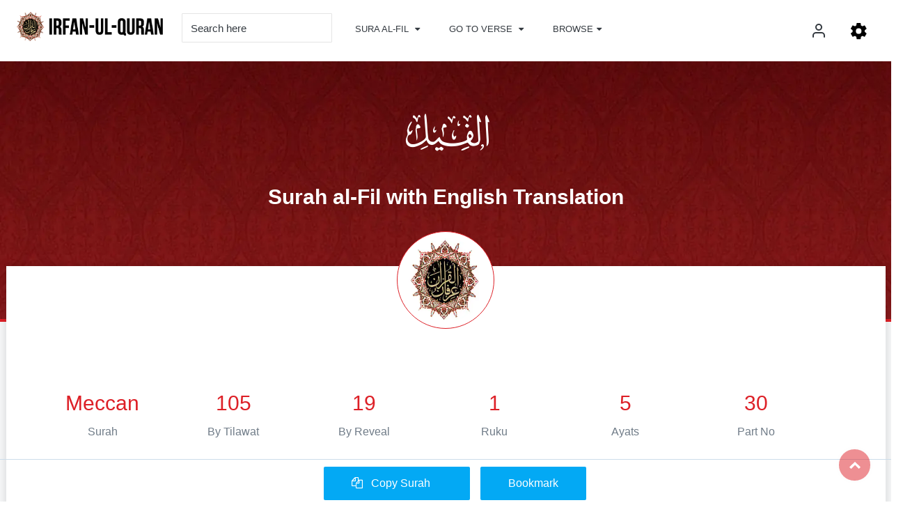

--- FILE ---
content_type: text/html; charset=UTF-8
request_url: https://www.irfan-ul-quran.com/english/Surah-al-Fil-with-english-translation
body_size: 28951
content:
<!DOCTYPE html>
<html class="no-js" lang="en"   >
<head>
<link rel="dns-prefetch" href="//cdnjs.cloudflare.com">
<link rel="dns-prefetch" href="//www.irfan-ul-quran.com">
<link rel="dns-prefetch" href="//www.facebook.com">
<link rel="dns-prefetch" href="//assets.pinterest.com">
<link rel="dns-prefetch" href="//www.googletagmanager.com">
<link rel="dns-prefetch" href="//play.google.com">
<link rel="dns-prefetch" href="//irfan-ul-quran.com">
<link rel="dns-prefetch" href="//www.w3.org">
<link rel="dns-prefetch" href="//apps.apple.com">
<link rel="dns-prefetch" href="//www.microsoft.com">
<link rel="dns-prefetch" href="//ajax.googleapis.com">
<link rel="dns-prefetch" href="//w.soundcloud.com">
<link rel="dns-prefetch" href="//www.paypal.com">
<link rel="dns-prefetch" href="//www.minhajbooks.com">
<link rel="dns-prefetch" href="//www.minhaj.org">
<link rel="dns-prefetch" href="//minhaj.biz">
<link rel="dns-prefetch" href="//www.minhaj.tv">
<link rel="dns-prefetch" href="//www.minhaj.info">
<link rel="dns-prefetch" href="//www.gosha-e-durood.com">
<link rel="dns-prefetch" href="//www.welfare.org.pk">
<link rel="dns-prefetch" href="//wa.me">
<link rel="dns-prefetch" href="//twitter.com">
<link rel="dns-prefetch" href="//soundcloud.com">
<link rel="dns-prefetch" href="//www.youtube.com">
<link rel="dns-prefetch" href="//www.minhaj.net">
<link rel="dns-prefetch" href="//www.clarity.ms">
<meta http-equiv="Content-Type" content="text/html; charset=UTF-8">
<meta http-equiv="X-UA-Compatible" content="IE=edge">
<meta name=viewport content="width=device-width, initial-scale=1.0">
<meta name=google-site-verification content="_CieQnKSlPvNjPLUTOM8k8YTRGwXG2o-BAb6NMX03-Y" >
<meta name=google-site-verification content="L4UtIDBF5v1Jd8EQGfii55suDzY4e20u9NoOvafcxO4" >
<meta name=facebook-domain-verification content="jzh6yqbm2sqnxd02z8r2rcibd1d80k" >
<script src=https://cdnjs.cloudflare.com/ajax/libs/Sortable/1.10.2/Sortable.min.js></script>

	<title>Holy Quran Surah al-Fil with English translation by Dr Tahir ul Qadri</title>   <link rel="image_src" href="https://www.irfan-ul-quran.com/images/sura/Al-Fil_105.jpg">
<meta property="og:image:url" content="https://www.irfan-ul-quran.com/images/sura/Al-Fil_105.jpg">
<meta property="og:title" content="Holy Quran Surah al-Fil with English translation by Dr Tahir ul Qadri">
<meta property="og:description" content="Read Surah al-Fil with English &amp; Urdu translations of the Holy Quran online by Shaykh ul Islam Dr. Muhammad Tahir ul Qadri. It is the 105th Surah in the Quran Pak with 5 verses. The surah&#039;s position in the Quran Majeed in Juz 30 and it is called Makki Surah of Quran Karim. You can listen to audio with Urdu translation of Irfan ul Quran in the voice of Tasleem Ahmed Sabri.">
<meta property="og:url" content="https://www.irfan-ul-quran.com/english/Surah-al-Fil-with-english-translation">
<meta property="og:site_name" content="Irfan-ul-Quran">
<meta property="og:type" content="article">
<meta property="og:locale" content="en_US">
<meta property="article:author" content="https://www.facebook.com/irfanulquran/">
<meta property="article:publisher" content="https://www.facebook.com/irfanulquran/">
<meta name=twitter:card content="summary">
<meta name=twitter:url content="https://www.irfan-ul-quran.com/english/Surah-al-Fil-with-english-translation">
<meta name=twitter:title content="Holy Quran Surah al-Fil with English translation by Dr Tahir ul Qadri">
<meta name=twitter:description content="Holy Quran Surah al-Fil with English translation by Dr Tahir ul Qadri">
<meta name=twitter:image:src content="https://www.irfan-ul-quran.com/images/sura/Al-Fil_105.jpg">
<meta name=twitter:image content="https://www.irfan-ul-quran.com/images/sura/Al-Fil_105.jpg">
<meta name=twitter:domain content="Irfan-ul-Quran">
<meta name=twitter:site content="@irfanulquran">
<meta name=twitter:creator content="@irfanulquran">

<meta itemprop="name" content="Holy Quran Surah al-Fil with English translation by Dr Tahir ul Qadri">
<meta itemprop="description" content="Read Surah al-Fil with English &amp; Urdu translations of the Holy Quran online by Shaykh ul Islam Dr. Muhammad Tahir ul Qadri. It is the 105th Surah in the Quran Pak with 5 verses. The surah&#039;s position in the Quran Majeed in Juz 30 and it is called Makki Surah of Quran Karim. You can listen to audio with Urdu translation of Irfan ul Quran in the voice of Tasleem Ahmed Sabri.">
<meta itemprop="image" content="https://www.irfan-ul-quran.com/images/sura/Al-Fil_105.jpg">
<meta itemprop="alternativeHeadline" content="Holy Quran Surah al-Fil with English translation by Dr Tahir ul Qadri">
<meta itemprop="thumbnailUrl" content="https://www.irfan-ul-quran.com/images/sura/Al-Fil_105.jpg">
<meta name=description content="Read Surah al-Fil with English &amp; Urdu translations of the Holy Quran online by Shaykh ul Islam Dr. Muhammad Tahir ul Qadri. It is the 105th Surah in the Quran Pak with 5 verses. The surah&#039;s position in the Quran Majeed in Juz 30 and it is called Makki Surah of Quran Karim. You can listen to audio with Urdu translation of Irfan ul Quran in the voice of Tasleem Ahmed Sabri.">
<meta name=keywords content="surah Fil with english translation, surah Fil with urdu translation, Quran, quran, koran, recite quran, listen quran online, listen quran, watch quran, read quran, quran download, quran in arabic, quran online, quran pak, quran kareem, quran surah, quran pdf, quran image, quran audio, quran mp3, quran sharif, quran reading, religious text of Islam, revelation from God, classical Arabic literature, قرآن مجید, قرآن کی معلومات, قرآن کی تعریف, قرآن مجید کا تعارف, قرآن کی عظمت, القرآن الكريم, قرآن حکیم, القرآن, الکتاب, قرآن پاک,quran, irfan ul quran, quran urdu translation, quran english translation, english to urdu translation, quran pak, eng to urdu, quran with urdu translation, best translation of quran in urdu, quran pak with urdu translation, dr tahir ul qadri, dr qadri, quran urdu translation pdf, quran urdu translation mp3, full quran with urdu translation para 1 to 30, quran urdu translation by dr tahir ul qadri, quran english translation by dr tahir ul qadri, quran with urdu translation pdf free download, holy quran, quran explorer, qur'an, quran in english,
quran recitation, glorious quran">
<script>
(function() {
	window.PinIt = window.PinIt || { loaded:false };
	if (window.PinIt.loaded) return;
	    window.PinIt.loaded = true;
    function async_load(){
		var s = document.createElement("script");
		s.type = "text/javascript";
		s.async = true;
	if (window.location.protocol == "https:")
		s.src = "https://assets.pinterest.com/js/pinit.js";
	else
		s.src = "http://assets.pinterest.com/js/pinit.js";
		var x = document.getElementsByTagName("script")[0];
		x.parentNode.insertBefore(s, x);
	}
	if (window.attachEvent)
		window.attachEvent("onload", async_load);
	else
		window.addEventListener("load", async_load, false);
})();
</script>
<link href="/images/favicon.png" rel="shortcut icon" type=image/png>
<meta name=msapplication-TileColor content="#ffffff">
<meta name=msapplication-TileImage content="/ms-icon-144x144.png">
<meta name=theme-color content="#ffffff">
<link   rel="stylesheet" href="/css/bootstrap.min.css">



<link rel="stylesheet" type=text/css href="/css/prettify.css">




<link href="/css/bootsnav.css" rel="stylesheet">
<link href="/css/style.css" rel="stylesheet">

<link href="/css/responsiveness.css" rel="stylesheet">


<script  src=/js/jquery.min.js></script>
<script src=/js/clipboard.min.js></script>
<script async src=
<script async src=https://www.googletagmanager.com/gtag/js?id=UA-142233091-2></script>
<script>
  window.dataLayer = window.dataLayer || [];
  function gtag(){dataLayer.push(arguments);}
  gtag('js', new Date());

  gtag('config', 'UA-142233091-2');
</script>






<script>

var ar = 1;
var ur = 1;
var tr = 0;
var en = 0;
var en_g = 0;
var no = 0;
var hi = 0;
var ba = 0;
var ka = 0;
var order = 'ar,ur,en,en_g,tr,no,hi,ba';
order = order.split();
var can_see_kashmiri = false;

</script>



<style>

    @font-face {
    font-family: 'noorehuda';
    src: url('fonts/noorehuda.ttf') format('truetype');
         }
       @font-face {
    font-family: 'noorehuda';
    src: url('https://www.irfan-ul-quran.com/english/fonts/noorehuda.ttf') format('truetype');
         }
         @font-face {
    font-family: 'indopak';
       src: url('fonts/Al_Qalam.ttf') format('truetype');
         }
          @font-face {
    font-family: 'indopak';
    src: url('https://www.irfan-ul-quran.com/english/fonts/Al_Qalam.ttf') format('truetype');
         }
         @font-face {
    font-family: 'uthmani';
    src: url("fonts/ttf/p1.ttf") format("truetype")
}
@font-face {
    font-family: 'uthmani';
    src: url("https://www.irfan-ul-quran.com/english/fonts/ttf/p1.ttf") format("truetype")
}
</style>

<style>
    .ayat-ar {
        font-family: 'noorehuda', sans-serif;
            direction: rtl;
            word-break: break-word;
    }
    </style>
    
<style>
    .ayat-ar {
            direction: rtl;
            word-break: break-word;
    }
    </style>

<style>
        .arabic_text {
    font-family: 'noorehuda', sans-serif;
    direction: rtl;
            word-break: break-word;
        }
</style><style> .ar{display:block;} </style><style> .ur{display:block;} </style><style> .tr{display:none;} </style><style> .en{display:none;} </style><style> .en_g{display:none;} </style><style> .no{display:none;} </style><style> .hi{display:none;} </style><style> .ba{display:none;} </style>


<style>.page_speed_142331216{  color:white !important;  cursor: pointer;  } .page_speed_278653698{    cursor: pointer; vertical-align: text-top;color:white !important; } .page_speed_689772665{ width:140px;max-height:400px; overflow: auto; } .page_speed_1119235795{ width: 110px;max-height: 400px; overflow: auto; } .page_speed_685454683{    cursor: pointer;   } .page_speed_1193065315{    cursor: pointer; vertical-align: text-top;margin-top: 5px; } .page_speed_1585116349{ display: none; } .page_speed_1998721151{ padding:0px; } .page_speed_1418607161{ text-align:center;font-size:16px;font-family: Calibri; } .page_speed_945510003{ padding:1px } .page_speed_1518046269{ display:flex; } .page_speed_235682531{ width:100%; } .page_speed_637178028{ font-family: Calibri; } .page_speed_1148515431{ padding-right:6px; } .page_speed_1095541490{ margin-right:34px;cursor:pointer; } .page_speed_1051717529{ font-family:Century Gothic; } .page_speed_1497671209{  line-height:1.6;font-size:20px; } .page_speed_1203992856{  line-height:1.6;font-size:20px !important; } .page_speed_224411158{  line-height:1.6;font-size:20px; color: black!important; } .page_speed_1534971226{ line-height:1.6;font-size:20px;color:#7733AA !important; } .page_speed_1532777485{ line-height:1.6;font-size:20px;color:#C00000 !important; } .page_speed_132908969{ line-height:1.6;font-size:20px;color:#006600 !important; } .page_speed_1184013748{ font-size:12px; font-weight:600; } .page_speed_174785878{ color:blue; font-weight:600; } .page_speed_2105627733{ margin-top:5px; text-align:center; } .page_speed_1194874584{ margin-top:10px; } .page_speed_20629532{ border:1px; background-color:#fbfbfb; margin-bottom:0; } .page_speed_1636668268{ height:100%;width:100% } .page_speed_1538029427{ margin-left:14px; } .page_speed_1948011254{ display: flex; } .page_speed_635768323{ text-align: justify; }</style>
</head>
<style>
.mobile-img {
            display: none;
            width: -webkit-fill-available;

        }
    @media only screen and (max-width: 400px) {
        
        .mobile-img {
            display: block;
            width: -webkit-fill-available;

        }
        body{
                margin-top: 57px;
        }
    }
</style>

<a href="https://play.google.com/store/apps/details?id=com.irfan_ul_quran.android" class="mobile-img">
<img src=https://irfan-ul-quran.com/mobile-app-download.gif class="mobile-img" alt="Mobile app download">
</a>

<body>
<div class="wrapper">
<nav class="navbar navbar-default navbar-fixed navbar-transparent white bootsnav">
<div class="container">
	<span type=button class="navbar-toggle" data-toggle="collapse" data-target="#navbar-menu"><i class="fa fa-bars"></i>
	</span>
	<div class="navbar-header">
		
  <span style="position: absolute;
    right: 65px;
    top: 19px;
    float: none;
    margin: 0px;"  type=button class="navbar-toggle"   >
	<a href="https://www.irfan-ul-quran.com/auth/google" >
 	<svg xmlns="http://www.w3.org/2000/svg" width=24 height=24 viewBox="0 0 24 24" fill="none" stroke="currentColor" stroke-width="2" stroke-linecap="round" stroke-linejoin="round" class="page_speed_142331216 feather feather-user"><path d="M20 21v-2a4 4 0 0 0-4-4H8a4 4 0 0 0-4 4v2"></path><circle cx="12" cy="7" r="4"></circle></svg>
	</a>
 </span> 
    <span style="position: absolute;
    right: 20px;
    top: 19px;
    float: none;
    margin: 0px;"  type=button class="navbar-toggle"   >
	 <svg  width=24
	 height=24 viewBox="0 0 24 24" fill="currentColor" xmlns="http://www.w3.org/2000/svg"class="open_side_bar page_speed_278653698"><path d="M12.32 7.582a4.044 4.044 0 1 0 4.044 4.043 4.056 4.056 0 0 0-4.043-4.043Zm8.73 4.043c-.002.378-.03.755-.082 1.13l2.46 1.926a.586.586 0 0 1 .134.747l-2.328 4.02a.588.588 0 0 1-.715.248l-2.894-1.162a8.923 8.923 0 0 1-1.962 1.146l-.433 3.072a.603.603 0 0 1-.581.498H9.993a.607.607 0 0 1-.582-.482l-.433-3.072a8.556 8.556 0 0 1-1.962-1.147l-2.893 1.163a.589.589 0 0 1-.715-.249L1.08 15.445a.586.586 0 0 1 .133-.748l2.46-1.926a8.823 8.823 0 0 1-.082-1.146c.002-.378.03-.755.083-1.13L1.213 8.57a.586.586 0 0 1-.133-.747l2.328-4.02a.588.588 0 0 1 .715-.248l2.893 1.162A8.924 8.924 0 0 1 8.978 3.57L9.411.498A.603.603 0 0 1 9.993 0h4.656a.607.607 0 0 1 .582.482l.432 3.072A8.557 8.557 0 0 1 17.628 4.7l2.89-1.163a.588.588 0 0 1 .716.249l2.328 4.019a.586.586 0 0 1-.133.747l-2.461 1.927c.052.38.08.762.083 1.145Z"></path></svg>
     </span> 
		 <a class="navbar-brand" href="/english/index.html">
			<img data-src="/images/logo-irfan-ul-quran-dark.png" src=/images/logo-irfan-ul-quran-dark.png  loading="eager" class="logo logo-display  " alt="Irfan-ul-Quran">
			<img data-src="/images/logo-irfan-ul-quran-white.png" src=/images/logo-irfan-ul-quran-white.png loading="eager" class="logo logo-scrolled  " alt="Irfan-ul-Quran">
		</a>
	 </div>
	 



	<div class="collapse navbar-collapse" id="navbar-menu">
	<ul class="nav navbar-nav navbar-left" data-in="fadeInDown" data-out="fadeOutUp">
		<li class="active">
		<form class="search-form" action="https://www.irfan-ul-quran.com/english/Search" method="GET" >
		<input type=text id="wrds" name=wrds class="form-control" placeholder="Search here" required> </form></li>
				<li class="dropdown hidden-xs">
				<a href="#" class="dropdown-toggle" data-toggle="dropdown">Sura al-Fil  </a>
					<ul class="dropdown-menu megamenu-content" role="menu">
					<li>
					<div class="col-md-3">
						<div class="content">
							<ul class="menu-col page_speed_689772665"><li><a href="/english/Surah-al-Fatihah-with-english-translation/">Sura al-Fatiha</a></li><li><a href="/english/Surah-al-Baqarah-with-english-translation/">Sura al-Baqarah</a></li><li><a href="/english/Surah-Al-i-Imran-with-english-translation/">Sura Al-i-Imran</a></li><li><a href="/english/Surah-an-Nisa-with-english-translation/">Sura an-Nisa</a></li><li><a href="/english/Surah-al-Maidah-with-english-translation/">Sura al-Ma’idah</a></li><li><a href="/english/Surah-al-Anam-with-english-translation/">Sura al-An‘am</a></li><li><a href="/english/Surah-al-Araf-with-english-translation/">Sura al-A‘raf</a></li><li><a href="/english/Surah-al-Anfal-with-english-translation/">Sura al-Anfal</a></li><li><a href="/english/Surah-at-Tawbah-with-english-translation/">Sura at-Tawbah</a></li><li><a href="/english/Surah-Yunus-with-english-translation/">Sura Yunus</a></li><li><a href="/english/Surah-Hud-with-english-translation/">Sura Hud</a></li><li><a href="/english/Surah-Yusuf-with-english-translation/">Sura Yusuf</a></li><li><a href="/english/Surah-ar-Rad-with-english-translation/">Sura ar-Ra‘d</a></li><li><a href="/english/Surah-Ibrahim-with-english-translation/">Sura Ibrahim</a></li><li><a href="/english/Surah-al-Hijr-with-english-translation/">Sura al-Hijr</a></li><li><a href="/english/Surah-an-Nahl-with-english-translation/">Sura an-Nahl</a></li><li><a href="/english/Surah-al-Isra-with-english-translation/">Sura al-Isra’</a></li><li><a href="/english/Surah-al-Kahf-with-english-translation/">Sura al-Kahf</a></li><li><a href="/english/Surah-Maryam-with-english-translation/">Sura Maryam</a></li><li><a href="/english/Surah-Taha-with-english-translation/">Sura Taha</a></li><li><a href="/english/Surah-al-Ambiya-with-english-translation/">Sura al-Ambiya’</a></li><li><a href="/english/Surah-al-Hajj-with-english-translation/">Sura al-Hajj</a></li><li><a href="/english/Surah-al-Muminun-with-english-translation/">Sura al-Mu’minun</a></li><li><a href="/english/Surah-an-Nur-with-english-translation/">Sura an-Nur</a></li><li><a href="/english/Surah-al-Furqan-with-english-translation/">Sura al-Furqan</a></li><li><a href="/english/Surah-ash-Shuara-with-english-translation/">Sura ash-Shu‘ara’</a></li><li><a href="/english/Surah-an-Naml-with-english-translation/">Sura an-Naml</a></li><li><a href="/english/Surah-al-Qasas-with-english-translation/">Sura al-Qasas</a></li><li><a href="/english/Surah-al-Ankabut-with-english-translation/">Sura al-‘Ankabut</a></li><li><a href="/english/Surah-ar-Rum-with-english-translation/">Sura ar-Rum</a></li><li><a href="/english/Surah-Luqman-with-english-translation/">Sura Luqman</a></li><li><a href="/english/Surah-as-Sajdah-with-english-translation/">Sura as-Sajdah</a></li><li><a href="/english/Surah-al-Ahzab-with-english-translation/">Sura al-Ahzab</a></li><li><a href="/english/Surah-Saba-with-english-translation/">Sura Saba’</a></li><li><a href="/english/Surah-Fatir-with-english-translation/">Sura Fatir</a></li><li><a href="/english/Surah-Yasin-with-english-translation/">Sura Yasin</a></li><li><a href="/english/Surah-as-Saffat-with-english-translation/">Sura as-Saffat</a></li><li><a href="/english/Surah-Sad-with-english-translation/">Sura Sad</a></li><li><a href="/english/Surah-az-Zumar-with-english-translation/">Sura az-Zumar</a></li><li><a href="/english/Surah-Ghafir-with-english-translation/">Sura Ghafir</a></li><li><a href="/english/Surah-Fussilat-with-english-translation/">Sura Fussilat - - Ha-Mim As-Sajdah</a></li><li><a href="/english/Surah-ash-Shura-with-english-translation/">Sura ash-Shura</a></li><li><a href="/english/Surah-az-Zukhruf-with-english-translation/">Sura az-Zukhruf</a></li><li><a href="/english/Surah-ad-Dukhan-with-english-translation/">Sura ad-Dukhan</a></li><li><a href="/english/Surah-al-Jathiyah-with-english-translation/">Sura al-Jathiyah</a></li><li><a href="/english/Surah-al-Ahqaf-with-english-translation/">Sura al-Ahqaf</a></li><li><a href="/english/Surah-Muhammad-with-english-translation/">Sura Muhammad</a></li><li><a href="/english/Surah-al-Fath-with-english-translation/">Sura al-Fath</a></li><li><a href="/english/Surah-al-Hujurat-with-english-translation/">Sura al-Hujurat</a></li><li><a href="/english/Surah-Qaf-with-english-translation/">Sura Qaf</a></li><li><a href="/english/Surah-adh-Dhariyat-with-english-translation/">Sura adh-Dhariyat</a></li><li><a href="/english/Surah-at-Tur-with-english-translation/">Sura at-Tur</a></li><li><a href="/english/Surah-an-Najm-with-english-translation/">Sura an-Najm</a></li><li><a href="/english/Surah-al-Qamar-with-english-translation/">Sura al-Qamar</a></li><li><a href="/english/Surah-ar-Rahman-with-english-translation/">Sura ar-Rahman</a></li><li><a href="/english/Surah-al-Waqiah-with-english-translation/">Sura al-Waqiah</a></li><li><a href="/english/Surah-al-Hadid-with-english-translation/">Sura al-Hadid</a></li><li><a href="/english/Surah-al-Mujadalah-with-english-translation/">Sura al-Mujadalah</a></li><li><a href="/english/Surah-al-Hashr-with-english-translation/">Sura al-Hashr</a></li><li><a href="/english/Surah-al-Mumtahinah-with-english-translation/">Sura al-Mumtahinah</a></li><li><a href="/english/Surah-as-Saff-with-english-translation/">Sura as-Saff</a></li><li><a href="/english/Surah-al-Jumuah-with-english-translation/">Sura al-Jumu‘ah</a></li><li><a href="/english/Surah-al-Munafiqun-with-english-translation/">Sura al-Munafiqun</a></li><li><a href="/english/Surah-at-Taghabun-with-english-translation/">Sura at-Taghabun</a></li><li><a href="/english/Surah-at-Talaq-with-english-translation/">Sura at-Talaq</a></li><li><a href="/english/Surah-at-Tahrim-with-english-translation/">Sura at-Tahrim</a></li><li><a href="/english/Surah-al-Mulk-with-english-translation/">Sura al-Mulk</a></li><li><a href="/english/Surah-al-Qalam-with-english-translation/">Sura al-Qalam</a></li><li><a href="/english/Surah-al-Haqqah-with-english-translation/">Sura al-Haqqah</a></li><li><a href="/english/Surah-al-Maarij-with-english-translation/">Sura al-Ma‘arij</a></li><li><a href="/english/Surah-Nuh-with-english-translation/">Sura Nuh</a></li><li><a href="/english/Surah-al-Jinn-with-english-translation/">Sura al-Jinn</a></li><li><a href="/english/Surah-al-Muzzammil-with-english-translation/">Sura al-Muzzammil</a></li><li><a href="/english/Surah-al-Muddaththir-with-english-translation/">Sura al-Muddaththir</a></li><li><a href="/english/Surah-al-Qiyamah-with-english-translation/">Sura al-Qiyamah</a></li><li><a href="/english/Surah-al-Insan-with-english-translation/">Sura al-Insan</a></li><li><a href="/english/Surah-al-Mursalat-with-english-translation/">Sura al-Mursalat</a></li><li><a href="/english/Surah-an-Naba-with-english-translation/">Sura an-Naba’</a></li><li><a href="/english/Surah-an-Naziat-with-english-translation/">Sura an-Nāzi‘at</a></li><li><a href="/english/Surah-Abasa-with-english-translation/">Sura ‘Abasa</a></li><li><a href="/english/Surah-at-Takwir-with-english-translation/">Sura at-Takwir</a></li><li><a href="/english/Surah-al-Infitar-with-english-translation/">Sura al-Infitar</a></li><li><a href="/english/Surah-al-Mutaffifin-with-english-translation/">Sura al-Mutaffifin</a></li><li><a href="/english/Surah-al-Inshiqaq-with-english-translation/">Sura al-Inshiqaq</a></li><li><a href="/english/Surah-al-Buruj-with-english-translation/">Sura al-Buruj</a></li><li><a href="/english/Surah-at-Tariq-with-english-translation/">Sura at-Tariq</a></li><li><a href="/english/Surah-al-Ala-with-english-translation/">Sura al-A‘la</a></li><li><a href="/english/Surah-al-Ghashiyah-with-english-translation/">Sura al-Ghashiyah</a></li><li><a href="/english/Surah-al-Fajr-with-english-translation/">Sura al-Fajr</a></li><li><a href="/english/Surah-al-Balad-with-english-translation/">Sura al-Balad</a></li><li><a href="/english/Surah-ash-Shams-with-english-translation/">Sura ash-Shams</a></li><li><a href="/english/Surah-al-Layl-with-english-translation/">Sura al-Layl</a></li><li><a href="/english/Surah-ad-Duha-with-english-translation/">Sura ad-Duha</a></li><li><a href="/english/Surah-ash-Sharh-with-english-translation/">Sura ash-Sharh</a></li><li><a href="/english/Surah-at-Tin-with-english-translation/">Sura at-Tin</a></li><li><a href="/english/Surah-al-Alaq-with-english-translation/">Sura al-‘Alaq</a></li><li><a href="/english/Surah-al-Qadr-with-english-translation/">Sura al-Qadr</a></li><li><a href="/english/Surah-al-Bayyinah-with-english-translation/">Sura al-Bayyinah</a></li><li><a href="/english/Surah-az-Zalzalah-with-english-translation/">Sura az-Zalzalah</a></li><li><a href="/english/Surah-al-adiyat-with-english-translation/">Sura al-‘Adiyat</a></li><li><a href="/english/Surah-al-Qariah-with-english-translation/">Sura al-Qari‘ah</a></li><li><a href="/english/Surah-at-Takathur-with-english-translation/">Sura at-Takathur</a></li><li><a href="/english/Surah-al-Asr-with-english-translation/">Sura al-‘Asr</a></li><li><a href="/english/Surah-al-Humazah-with-english-translation/">Sura al-Humazah</a></li><li><a href="/english/Surah-al-Fil-with-english-translation/">Sura al-Fil</a></li><li><a href="/english/Surah-al-Quraysh-with-english-translation/">Sura Quraysh</a></li><li><a href="/english/Surah-al-Maun-with-english-translation/">Sura al-Ma‘un</a></li><li><a href="/english/Surah-al-Kawthar-with-english-translation/">Sura al-Kawthar</a></li><li><a href="/english/Surah-al-Kafirun-with-english-translation/">Sura al-Kafirun</a></li><li><a href="/english/Surah-an-Nasr-with-english-translation/">Sura an-Nasr</a></li><li><a href="/english/Surah-al-masad-with-english-translation/">Sura al-Masad</a></li><li><a href="/english/Surah-al-Ikhlas-with-english-translation/">Sura al-Ikhlas</a></li><li><a href="/english/Surah-al-Falaq-with-english-translation/">Sura al-Falaq</a></li><li><a href="/english/Surah-al-Nas-with-english-translation/">Sura al-Nās  </a></li>

							</ul>
						</div>
					</div>
					</li>
					</ul>
				</li>

				<li class="dropdown hidden-xs">
				<a href="#" class="dropdown-toggle" data-toggle="dropdown"> Go to verse  </a>
					<ul class="dropdown-menu megamenu-content" role="menu">
					<li>
					<div class="col-md-3">
						<div class="content">
							<ul class="menu-col page_speed_1119235795"><li><a href="#ayatno_1" class="smooth-goto"> 1</a></li><li><a href="#ayatno_2" class="smooth-goto"> 2</a></li><li><a href="#ayatno_3" class="smooth-goto"> 3</a></li><li><a href="#ayatno_4" class="smooth-goto"> 4</a></li><li><a href="#ayatno_5" class="smooth-goto"> 5</a></li>
							</ul>
						</div>
					</div>
					</li>
					</ul>
				</li>
		<li class="dropdown megamenu-fw">
		<a href="#" class="dropdown-toggle" data-toggle="dropdown">Browse</a>
		<ul class="dropdown-menu megamenu-content" role="menu">
		<li>
		<div class="row">
		<div class="col-menu col-md-3">
		<h6 class="title">The Translator</h6>
			<div class="content">
				<ul class="menu-col">
					<li><a href="/english/tid/8718/A-Profile-of-Shaykh-ul-Islam-Dr-Muhammad-Tahir-ul-Qadri.html">Introduction</a></li>
					<li><a href="/english/tid/8718/A-Profile-of-Shaykh-ul-Islam-Dr-Muhammad-Tahir-ul-Qadri.html#2">The Works</a></li>
					<li><a href="/english/tid/8718/A-Profile-of-Shaykh-ul-Islam-Dr-Muhammad-Tahir-ul-Qadri.html#3">Chains of Authority</a></li>
					<li><a href="/english/tid/8718/A-Profile-of-Shaykh-ul-Islam-Dr-Muhammad-Tahir-ul-Qadri.html#4">License to Transmit</a></li>
					<li><a href="/english/tid/8718/A-Profile-of-Shaykh-ul-Islam-Dr-Muhammad-Tahir-ul-Qadri.html#5">Significance of Isnad</a></li>
				</ul>
			</div>
		</div>
		<div class="col-menu col-md-3">
			<h6 class="title">Irfan-ul-Quran</h6>
			<div class="content">
				<ul class="menu-col">
					<li><a href="/english/tid/45127/irfan-ul-quran-translation-the-glorious-quran.html">Introduction</a></li>
					<li><a href="/english/Dignitaries/">Views of Dignitaries</a></li>
					<li><a href="/english/tid/45088/Irfan-ul-Quran-The-Glorious-Quran-English-Translation-of-Irfan-ul-Quran-Get-Your-Copy.html">Get Your Copy</a></li>
					<li><a href="/english/Quranic-Questions/"> Quranic Q & A </a></li>
				</ul>
			</div>
		</div>
		<div class="col-menu col-md-3">
			<h6 class="title">Quick Links</h6>
			<div class="content">
				<ul class="menu-col">
					<li><a href="/english/Surah-Yasin-with-english-translation/">Surah Yasin (Yaseen)</a></li>
					<li><a href="/english/Surah-ar-Rahman-with-english-translation/">Surah Ar-Rahman</a></li>
					<li><a href="/english/Surah-al-Waqiah-with-english-translation/">Surah Al-Waqiah</a></li>
					<li><a href="/english/Surah-al-Mulk-with-english-translation/">Surah Al-Mulk</a></li>
					<li><a href="/english/Surah-al-Muzzammil-with-english-translation/">Surah Al-Muzzammil</a></li>
					<li><a href="https://www.irfan-ul-quran.com/english/tid/55235/download-irfan-ul-quran-translation-by-dr-tahir-ul-qadri-in-pdf.html"> Irfan-ul-Quran PDF Download </a></li>
				</ul>
			</div>
		</div>
		<div class="col-menu col-md-3">
			<h6 class="title">Useful Links</h6>
			<div class="content">
				<ul class="menu-col">
					<li><a href="/english/Para/"> List of Parts </a></li>
					<li><a href="/english/tid/1797/contact-to-minhaj-ul-quran-international.html">Contact Us</a></li>
				</ul>
			</div>
			<h6 class="title">Mobile Apps</h6>
			<div class="content">
				<ul class="menu-col">
					<li><a href="https://play.google.com/store/apps/details?id=com.irfan_ul_quran.android"  target="_blank">Android</a></li>
					<li><a href="https://apps.apple.com/app/irfan-ul-quran/id1560467756"  target="_blank">iOS</a></li>
					<li><a href="https://www.microsoft.com/en-us/store/apps/the-glorious-quran/9wzdncrdn161"  target="_blank">Windows</a></li>
				</ul>
			</div>
		</div>
		</div>
		</li>
		</ul>
		</li>
		



	<!--<li><a href="/english/tid/8505/Appeal-for-Minhaj-Internet-Fund-A-small-donation-of-yours-can-play-an-important-role-to-spread-the-message-of-Islam-worldwide..html">DONATE</a></li>-->

	</ul>
	<ul class="nav navbar-nav navbar-right" data-in="fadeInDown" data-out="fadeOutUp">	
	<li class="desktop-user-icon">
	<a href="https://www.irfan-ul-quran.com/auth/google" >
 	<svg xmlns="http://www.w3.org/2000/svg" width=24 height=24 viewBox="0 0 24 24" fill="none" stroke="currentColor" stroke-width="2" stroke-linecap="round" stroke-linejoin="round" class="page_speed_685454683 feather feather-user"><path d="M20 21v-2a4 4 0 0 0-4-4H8a4 4 0 0 0-4 4v2"></path><circle cx="12" cy="7" r="4"></circle></svg>
	</a>
	</li>
     <li class="desktop-settings-icon">
	 <svg  width=24 height=24 viewBox="0 0 24 24" fill="currentColor" xmlns="http://www.w3.org/2000/svg"class="open_side_bar page_speed_1193065315"><path d="M12.32 7.582a4.044 4.044 0 1 0 4.044 4.043 4.056 4.056 0 0 0-4.043-4.043Zm8.73 4.043c-.002.378-.03.755-.082 1.13l2.46 1.926a.586.586 0 0 1 .134.747l-2.328 4.02a.588.588 0 0 1-.715.248l-2.894-1.162a8.923 8.923 0 0 1-1.962 1.146l-.433 3.072a.603.603 0 0 1-.581.498H9.993a.607.607 0 0 1-.582-.482l-.433-3.072a8.556 8.556 0 0 1-1.962-1.147l-2.893 1.163a.589.589 0 0 1-.715-.249L1.08 15.445a.586.586 0 0 1 .133-.748l2.46-1.926a8.823 8.823 0 0 1-.082-1.146c.002-.378.03-.755.083-1.13L1.213 8.57a.586.586 0 0 1-.133-.747l2.328-4.02a.588.588 0 0 1 .715-.248l2.893 1.162A8.924 8.924 0 0 1 8.978 3.57L9.411.498A.603.603 0 0 1 9.993 0h4.656a.607.607 0 0 1 .582.482l.432 3.072A8.557 8.557 0 0 1 17.628 4.7l2.89-1.163a.588.588 0 0 1 .716.249l2.328 4.019a.586.586 0 0 1-.133.747l-2.461 1.927c.052.38.08.762.083 1.145Z"></path></svg>
      </li> 

	</ul>
	</div>
	
</div>
</nav>
<div class="clearfix"></div> 
<style>
	.fa-search:before {
    content: "\f002" !important;
}
	
	@media (max-width: 767px) {
		.desktop-user-icon,
		.desktop-settings-icon {
			display: none !important;
		}
	}
	
	@media (min-width: 768px) {
		.user-avatar-mobile,
		.user-dropdown-mobile {
			display: none !important;
		}
		.navbar-header .open_side_bar {
			display: none !important;
		}
	}
	
	.user-avatar-mobile {
		position: relative;
	}
	.user-dropdown-mobile {
		position: absolute;
		top: 100%;
		right: 0;
		background: white;
		border: 1px solid #ccc;
		border-radius: 4px;
		padding: 5px;
		margin-top: 5px;
		min-width: 100px;
		box-shadow: 0 2px 5px rgba(0,0,0,0.2);
		z-index: 9999;
	}
	</style>

<style> .icon_surah{     margin: 1em 0; }  
       #main_heading { margin-bottom: 60px;     font-size: 30px;
    line-height: 34px; } </style>

<section class="inner-header-title">
	<div class="container">
		 <span class="f-60 icon_surah icon-surah105"></span> 
		<h1 id="main_heading">Surah al-Fil with English Translation</h1>
	</div>
</section>
<div class="clearfix"></div>
<section class="detail-desc advance-detail-pr gray-bg">
<div class="container white-shadow">
	<div class="row">
		<div class="detail-pic">
			<img src=/images/irfan-ul-quran.webp class="img" alt="Irfan Ul Quran">
		</div>
	</div>
	<div class="row ">
		<div class="col-md-12 col-sm-12">

			<div class="advance-detail  detail-desc-caption hidden-xs">
				<ul><li><h3 class="j-applied">Meccan</h3><p>Surah</p></li>
					<li class=""><h3 class="j-applied">105</h3><p>By Tilawat</p></li><br class="rwd-break" >
					<li class="hidden-xs" ><h3 class="j-applied">19</h3><p >By Reveal</p></li>
					<li class=""><h3 class="j-applied">1</h3><p>Ruku</p></li><br class="rwd-break" >
					<li class=""><h3 class="j-applied">5</h3><p>Ayats</p></li><br class="rwd-break" >
					<li class=""><h3 class="j-applied">30</h3><p>Part No</p></li><br class="rwd-break" >
				</ul>
			</div>



			<div class="advance-detail  detail-desc-caption hidden-lg collapse" id="collapseExample">
				<ul><li><h3 class="j-applied">Meccan</h3><p>Surah</p></li><br class="rwd-break" >
					<li class=""><h3 class="j-applied">105</h3><p>By Tilawat</p></li><br class="rwd-break" >
					<li class="hidden-xs" ><h3 class="j-applied">19</h3><p >By Reveal</p></li><br class="rwd-break" >
					<li class=""><h3 class="j-applied">1</h3><p>Ruku</p></li><br class="rwd-break" >
					<li class=""><h3 class="j-applied">5</h3><p>Ayats</p></li><br class="rwd-break" >
					<li class=""><h3 class="j-applied">30</h3><p>Part No</p></li><br class="rwd-break" >
				</ul>
			</div>
		</div>
	</div>
	<div class="row no-padd" style="    padding: 0px;
    margin-right: -40px;
    margin-left: -29px;">
		<div class="detail pannel-footer">

			<div class="col-md-12 col-sm-12" style="text-align:center;    padding: 0px;
			margin-right: 0px;
			margin-left: 0px;">
				<div class="detail-pannel-footer-btn  " style="display: flex;
    justify-content: center;
    flex-wrap: wrap;">

					<a class="footer-btn grn-btn hidden-lg"  data-toggle="collapse" href="#collapseExample" aria-expanded="false" aria-controls="collapseExample">
    			Sura Info
  			</a>

					<a href="javascript:void(0)" class="footer-btn blu-btn" id="sura105" data-clipboard-text="بِسْمِ اللَّهِ الرَّحْمَٰنِ الرَّحِيمِ
اللہ کے نام سے شروع جو نہایت مہربان ہمیشہ رحم فرمانے والا ہے
In the Name of Allah, Most Compassionate, Ever-Merciful 
___________________________________________________________

 اَلَمْ تَرَ كَیْفَ فَعَلَ رَبُّكَ بِاَصْحٰبِ الْفِیْلِؕ۝

(al-Fil, 105 : 1)

Have you not seen how your Lord dealt with the People of the Elephant?

کیا آپ نے نہیں دیکھا کہ آپ کے رب نے ہاتھی والوں کے ساتھ کیا سلوک کیا
___________________________________________________________

 اَلَمْ یَجْعَلْ كَیْدَهُمْ فِیْ تَضْلِیْلٍۙ۝

(al-Fil, 105 : 2)

Did He not cause their scheme to end in confusion,

کیا اس نے ان کے مکر و فریب کو باطل و ناکام نہیں کر دیا
___________________________________________________________

 وَّ اَرْسَلَ عَلَیْهِمْ طَیْرًا اَبَابِیْلَۙ۝

(al-Fil, 105 : 3)

and sent upon them flocks of birds,

اور اس نے ان پر (ہر سمت سے) پرندوں کے جھنڈ کے جھنڈ بھیج دیئے
___________________________________________________________

 تَرْمِیْهِمْ بِحِجَارَةٍ مِّنْ سِجِّیْلٍ۪ۙ۝

(al-Fil, 105 : 4)

pelting them with stones of baked clay,

جو ان پر کنکریلے پتھر مارتے تھے
___________________________________________________________

 فَجَعَلَهُمْ كَعَصْفٍ مَّاْكُوْلٍ۠۝

(al-Fil, 105 : 5)

and made them (perish) like the straw chewed up?

پھر (اللہ نے) ان کو کھائے ہوئے بھوسے کی طرح (پامال) کر دیا
___________________________________________________________


Taken from: https://www.irfan-ul-quran.com/english/Surah-al-Fil-with-english-translation">
<i class="fa fa-copy"><span class="ss-icon">Copy Surah</span></i></a>
						<script>
							function selectText(element) {
							var doc = document;
							var text = doc.getElementById(element);

							if (doc.body.createTextRange) { 
								var range = doc.body.createTextRange();
								range.moveToElementText(text);
								range.select();
							} else if (window.getSelection) { 
								var selection = window.getSelection();
								var range = doc.createRange();
								range.selectNodeContents(text);
								selection.removeAllRanges();
								selection.addRange(range);
							}
						}
							var clipboard = new ClipboardJS('#sura105');
							clipboard.on('success', function(e) {
								$('#sura105').html("<i class='fa fa-check'></i> Copied to clipboard");
								$('#sura105').css("background-color", "green");

								console.info('Action:', e.action);
								console.info('Text:', e.text);
								console.info('Trigger:', e.trigger);
								e.clearSelection();
								selectText("joo");
							});
							clipboard.on('error', function(e) {
								$('#sura105').html("Something went wrong");
								$('#sura105').css("backgground-color", "green");
							console.error('Action:', e.action);
							console.error('Trigger:', e.trigger);
							});
					</script>
					<a href="#" id="bookmark" class="footer-btn blu-btn">Bookmark</a>
				</div>
			</div>
			<div class="col-md-12 col-sm-12">
				<div id="display" class="mt-10 page_speed_1585116349">
				
				</div>
			</div>
		</div>
	</div>
</div>
</section>


<section class="full-detail-description full-detail gray-bg">
<div class="container page_speed_1998721151"><style>
.copy {cursor: pointer;}
</style>

<p class="page_speed_1418607161"> Read Surah al-Fil with English &amp; Urdu translations of the Holy Quran online by Shaykh ul Islam Dr. Muhammad Tahir ul Qadri. It is the 105th Surah in the Quran Pak with 5 verses. The surah&#039;s position in the Quran Majeed in Juz 30 and it is called Makki Surah of Quran Karim. You can listen to audio with Urdu translation of Irfan ul Quran in the voice of Tasleem Ahmed Sabri. </p>
	<div  class="col-md-9 col-sm-12 page_speed_945510003">
			<div class="col-md-4 col-sm-4">
				<select class="selectpicker form-control"  onChange="if (this.options[this.options.selectedIndex].value.length > 1) top.location.href = this.options[this.options.selectedIndex].value;" title="All Surahs"><option value="/english/Surah-al-Fatihah-with-english-translation/">1 - Al-Fatihah</option><option value="/english/Surah-al-Baqarah-with-english-translation/">2 - Al-Baqarah</option><option value="/english/Surah-Al-i-Imran-with-english-translation/">3 - Al-i-Imran</option><option value="/english/Surah-an-Nisa-with-english-translation/">4 - An-Nisa</option><option value="/english/Surah-al-Maidah-with-english-translation/">5 - Al-Maidah</option><option value="/english/Surah-al-Anam-with-english-translation/">6 - Al-Anam</option><option value="/english/Surah-al-Araf-with-english-translation/">7 - Al-Aaraaf</option><option value="/english/Surah-al-Anfal-with-english-translation/">8 - Al-Anfal</option><option value="/english/Surah-at-Tawbah-with-english-translation/">9 - At-Taubah</option><option value="/english/Surah-Yunus-with-english-translation/">10 - Yunus</option><option value="/english/Surah-Hud-with-english-translation/">11 - Hud</option><option value="/english/Surah-Yusuf-with-english-translation/">12 - Yusuf</option><option value="/english/Surah-ar-Rad-with-english-translation/">13 - Ar-Raad</option><option value="/english/Surah-Ibrahim-with-english-translation/">14 - Ibrahim</option><option value="/english/Surah-al-Hijr-with-english-translation/">15 - Al-Hijr</option><option value="/english/Surah-an-Nahl-with-english-translation/">16 - An-Nahl</option><option value="/english/Surah-al-Isra-with-english-translation/">17 - Al-Isra</option><option value="/english/Surah-al-Kahf-with-english-translation/">18 - Al-Kahf</option><option value="/english/Surah-Maryam-with-english-translation/">19 - Maryam</option><option value="/english/Surah-Taha-with-english-translation/">20 - Ta-Ha</option><option value="/english/Surah-al-Ambiya-with-english-translation/">21 - Al-Anbiya</option><option value="/english/Surah-al-Hajj-with-english-translation/">22 - Al-Hajj</option><option value="/english/Surah-al-Muminun-with-english-translation/">23 - Al-Muminun</option><option value="/english/Surah-an-Nur-with-english-translation/">24 - An-Nur</option><option value="/english/Surah-al-Furqan-with-english-translation/">25 - Al-Furqan</option><option value="/english/Surah-ash-Shuara-with-english-translation/">26 - Ash-Shuara</option><option value="/english/Surah-an-Naml-with-english-translation/">27 - An-Naml</option><option value="/english/Surah-al-Qasas-with-english-translation/">28 - Al-Qasas</option><option value="/english/Surah-al-Ankabut-with-english-translation/">29 - Al-Ankabut</option><option value="/english/Surah-ar-Rum-with-english-translation/">30 - Ar-Rum</option><option value="/english/Surah-Luqman-with-english-translation/">31 - Luqman</option><option value="/english/Surah-as-Sajdah-with-english-translation/">32 - As-Sajdah</option><option value="/english/Surah-al-Ahzab-with-english-translation/">33 - Al-Ahzab</option><option value="/english/Surah-Saba-with-english-translation/">34 - Saba</option><option value="/english/Surah-Fatir-with-english-translation/">35 - Fatir</option><option value="/english/Surah-Yasin-with-english-translation/">36 - Ya-Sin</option><option value="/english/Surah-as-Saffat-with-english-translation/">37 - As-Saffat</option><option value="/english/Surah-Sad-with-english-translation/">38 - Sad</option><option value="/english/Surah-az-Zumar-with-english-translation/">39 - Az-Zumar</option><option value="/english/Surah-Ghafir-with-english-translation/">40 - Ghafir</option><option value="/english/Surah-Fussilat-with-english-translation/">41 - Fussilat</option><option value="/english/Surah-ash-Shura-with-english-translation/">42 - Ash-Shura</option><option value="/english/Surah-az-Zukhruf-with-english-translation/">43 - Az-Zukhruf</option><option value="/english/Surah-ad-Dukhan-with-english-translation/">44 - Ad-Dukhan</option><option value="/english/Surah-al-Jathiyah-with-english-translation/">45 - Al-Jathiya</option><option value="/english/Surah-al-Ahqaf-with-english-translation/">46 - Al-Ahqaf</option><option value="/english/Surah-Muhammad-with-english-translation/">47 - Muhammad</option><option value="/english/Surah-al-Fath-with-english-translation/">48 - Al-Fath</option><option value="/english/Surah-al-Hujurat-with-english-translation/">49 - Al-Hujurat</option><option value="/english/Surah-Qaf-with-english-translation/">50 - Qaf</option><option value="/english/Surah-adh-Dhariyat-with-english-translation/">51 - Az-Zariyat</option><option value="/english/Surah-at-Tur-with-english-translation/">52 - At-Tur</option><option value="/english/Surah-an-Najm-with-english-translation/">53 - An-Najm</option><option value="/english/Surah-al-Qamar-with-english-translation/">54 - Al-Qamar</option><option value="/english/Surah-ar-Rahman-with-english-translation/">55 - Ar-Rahman</option><option value="/english/Surah-al-Waqiah-with-english-translation/">56 - Al-Waqiah</option><option value="/english/Surah-al-Hadid-with-english-translation/">57 - Al-Hadid</option><option value="/english/Surah-al-Mujadalah-with-english-translation/">58 - Al-Mujadilah</option><option value="/english/Surah-al-Hashr-with-english-translation/">59 - Al-Hashr</option><option value="/english/Surah-al-Mumtahinah-with-english-translation/">60 - Al-Mumtahinah</option><option value="/english/Surah-as-Saff-with-english-translation/">61 - As-Saff</option><option value="/english/Surah-al-Jumuah-with-english-translation/">62 - Al-Jumuah</option><option value="/english/Surah-al-Munafiqun-with-english-translation/">63 - Al-Munafiqun</option><option value="/english/Surah-at-Taghabun-with-english-translation/">64 - At-Taghabun</option><option value="/english/Surah-at-Talaq-with-english-translation/">65 - At-Talaq</option><option value="/english/Surah-at-Tahrim-with-english-translation/">66 - At-Tahrim</option><option value="/english/Surah-al-Mulk-with-english-translation/">67 - Al-Mulk</option><option value="/english/Surah-al-Qalam-with-english-translation/">68 - Al-Qalam</option><option value="/english/Surah-al-Haqqah-with-english-translation/">69 - Al-Haqqah</option><option value="/english/Surah-al-Maarij-with-english-translation/">70 - Al-Maarij</option><option value="/english/Surah-Nuh-with-english-translation/">71 - Nuh</option><option value="/english/Surah-al-Jinn-with-english-translation/">72 - Al-Jinn</option><option value="/english/Surah-al-Muzzammil-with-english-translation/">73 - Al-Muzzammil</option><option value="/english/Surah-al-Muddaththir-with-english-translation/">74 - Al-Muddaththir</option><option value="/english/Surah-al-Qiyamah-with-english-translation/">75 - Al-Qiyamah</option><option value="/english/Surah-al-Insan-with-english-translation/">76 - Al-Insan</option><option value="/english/Surah-al-Mursalat-with-english-translation/">77 - Al-Mursalat</option><option value="/english/Surah-an-Naba-with-english-translation/">78 - An-Naba</option><option value="/english/Surah-an-Naziat-with-english-translation/">79 - An-Naziaat</option><option value="/english/Surah-Abasa-with-english-translation/">80 - Abasa</option><option value="/english/Surah-at-Takwir-with-english-translation/">81 - At-Takwir</option><option value="/english/Surah-al-Infitar-with-english-translation/">82 - Al-Infitar</option><option value="/english/Surah-al-Mutaffifin-with-english-translation/">83 - Al-Mutaffifin</option><option value="/english/Surah-al-Inshiqaq-with-english-translation/">84 - Al-Inshiqaq</option><option value="/english/Surah-al-Buruj-with-english-translation/">85 - Al-Buruj</option><option value="/english/Surah-at-Tariq-with-english-translation/">86 - At-Tariq</option><option value="/english/Surah-al-Ala-with-english-translation/">87 - Al-Aala</option><option value="/english/Surah-al-Ghashiyah-with-english-translation/">88 - Al-Ghashiyah</option><option value="/english/Surah-al-Fajr-with-english-translation/">89 - Al-Fajr</option><option value="/english/Surah-al-Balad-with-english-translation/">90 - Al-Balad</option><option value="/english/Surah-ash-Shams-with-english-translation/">91 - Ash-Shams</option><option value="/english/Surah-al-Layl-with-english-translation/">92 - Al-Lail</option><option value="/english/Surah-ad-Duha-with-english-translation/">93 - Ad-Duha</option><option value="/english/Surah-ash-Sharh-with-english-translation/">94 - Ash-Sharh</option><option value="/english/Surah-at-Tin-with-english-translation/">95 - At-Tin</option><option value="/english/Surah-al-Alaq-with-english-translation/">96 - Al-Alaq</option><option value="/english/Surah-al-Qadr-with-english-translation/">97 - Al-Qadr</option><option value="/english/Surah-al-Bayyinah-with-english-translation/">98 - Al-Baiyinah</option><option value="/english/Surah-az-Zalzalah-with-english-translation/">99 - Az-Zalzalah</option><option value="/english/Surah-al-adiyat-with-english-translation/">100 - Al-Aadiyat</option><option value="/english/Surah-al-Qariah-with-english-translation/">101 - Al-Qariah</option><option value="/english/Surah-at-Takathur-with-english-translation/">102 - At-Takathur</option><option value="/english/Surah-al-Asr-with-english-translation/">103 - Al-Asr</option><option value="/english/Surah-al-Humazah-with-english-translation/">104 - Al-Humazah</option><option value="/english/Surah-al-Fil-with-english-translation/" selected>105 - Al-Fil</option><option value="/english/Surah-al-Quraysh-with-english-translation/">106 - Quraish</option><option value="/english/Surah-al-Maun-with-english-translation/">107 - Al-Maaun</option><option value="/english/Surah-al-Kawthar-with-english-translation/">108 - Al-Kauthar</option><option value="/english/Surah-al-Kafirun-with-english-translation/">109 - Al-Kafirun</option><option value="/english/Surah-an-Nasr-with-english-translation/">110 - An-Nasr</option><option value="/english/Surah-al-masad-with-english-translation/">111 - Al-Masad</option><option value="/english/Surah-al-Ikhlas-with-english-translation/">112 - Al-Ikhlas</option><option value="/english/Surah-al-Falaq-with-english-translation/">113 - Al-Falaq</option><option value="/english/Surah-al-Nas-with-english-translation/">114 - An-Nas</option>
				</select>
			</div>
			<div class="col-md-4 col-sm-4">
				<select class="selectpicker form-control" onChange="if (this.options[this.options.selectedIndex].value.length > 1) top.location.href = this.options[this.options.selectedIndex].value;" title="All Paras"><option value="/english/Alif-laam-meem/">1 - Alif laam meem</option><option value="/english/Sayaqoolu/">2 - Sayaqoolu</option><option value="/english/Tilka-alrrusulu/">3 - Tilka alrrusulu</option><option value="/english/Lan-tanaloo/">4 - Lan tanaloo</option><option value="/english/Waalmuhsanatu/">5 - Waalmuhsanatu</option><option value="/english/La-yuhibbu-Allahu/">6 - La yuhibbu Allahu</option><option value="/english/Waitha-samiAAoo/">7 - Waitha samiAAoo</option><option value="/english/Walaw-annana/">8 - Walaw annana</option><option value="/english/Qala-almalao/">9 - Qala almalao</option><option value="/english/WaiAAlamoo/">10 - WaiAAlamoo</option><option value="/english/YaAAtathiroona/">11 - YaAAtathiroona</option><option value="/english/Wama-min-dabbatin/">12 - Wama min dabbatin</option><option value="/english/Wama-obarrio/">13 - Wama obarrio</option><option value="/english/Rubama/">14 - Rubama</option><option value="/english/Subhana-allathee/">15 - Subhana allathee</option><option value="/english/Qala-alam/">16 - Qala alam</option><option value="/english/Iqtaraba/">17 - Iqtaraba</option><option value="/english/Qad-aflaha/">18 - Qad aflaha</option><option value="/english/Waqala-allatheena/">19 - Waqala allatheena</option><option value="/english/Amman-khalaqa/">20 - Amman khalaqa</option><option value="/english/Otlu-ma-oohiya/">21 - Otlu ma oohiya</option><option value="/english/Waman-yaqnut/">22 - Waman yaqnut</option><option value="/english/Wama-liya/">23 - Wama liya</option><option value="/english/Faman-athlamu/">24 - Faman athlamu</option><option value="/english/Ilayhi-yuraddu/">25 - Ilayhi yuraddu</option><option value="/english/Hameem/">26 - Hameem</option><option value="/english/Qala-fama-khatbukum/">27 - Qala fama khatbukum</option><option value="/english/Qad-samiAAa-Allahu/">28 - Qad samiAAa Allahu</option><option value="/english/Tabaraka-allathee/">29 - Tabaraka allathee</option><option value="/english/AAamma/">30 - AAamma</option>
</select> 
			</div>
			<div class="col-md-4 col-sm-4">
				<select class="selectpicker form-control"   onChange="if (this.options[this.options.selectedIndex].value.length > 1) top.location.href = this.options[this.options.selectedIndex].value;" title="Al-Fil - Rukus"><option value="/english/Surah-al-Fil-with-english-translation/ruku/1/">Ruku 1</option>
				</select>
			</div>
			<div class="clearfix"></div>
			<div class="detail pannel-footer">
			<div class="col-md-5 col-sm-5">
				<div class="sharethis-inline-share-buttons"></div>
			</div>
			</div>
		<section class="brows-job-category">
			<div class="row">
<div class="page_speed_1518046269">

<div class="page_speed_235682531" id="iframe-placeholder">Listen Full Surah -  Loading..... </div>


 </div>
<div class="or-container" style="align-items: center;
                       color: #ccc;
                       display: flex;
                       margin: 9px 0px 7px 0px;">
<div class="line-separator" style="background-color: #ccc;
flex-grow: 5;
height: 1px;"></div>
<div class="or-label" style="flex-grow: 1;
margin: 0 15px;
text-align: center;">or</div>
<div class="line-separator" style="background-color: #ccc;
flex-grow: 5;
height: 1px;"></div>
</div>

<form id="fullsura">
<input type=hidden id="totalayat" name=totalayat value="5">
<input type=hidden id="sura_no" name=sura_no value="105">
<input type=hidden id="ruku_no" name=ruku_no value="">
	<div class="search-form">
			<div class="col-md-5 col-sm-5">
				<select class="form-control" title="Select Qari" id="qari" name=qari required>
				<option value="">Choose Qari</option><option value="Qari Abdul Basit Abdul Samad">Qari Abdul Basit Abdul Samad</option><option value="Qari Maher Al Mueaqly">Qari Maher Al Mueaqly</option><option value="Qari Mishary Rashid Alafasy">Qari Mishary Rashid Alafasy</option><option value="Qari Ahmad bin Ali Al-Ajmi">Qari Ahmad bin Ali Al-Ajmi</option>
				</select>
			</div>
			<div class="col-md-5 col-sm-5">
				<select class="form-control" title="Translation" id="trnsid"  name=trnsid required>
					<option value="">Choose</option>
					<option value="1"> Translation Voice: Tasleem Ahmed Sabri</option>
					<option value="2">Without Translation</option>
				</select>
			</div>
			<div class="col-md-2 col-sm-2">
				<span class="input-group-btn">
					<button type=submit class="btn btn-default">Listen Surah</button>
				</span>
			</div>
	</div>
</form>
<hr>

<div id="bismillah" class="bismillah center hidden-xs hidden-sm" title="بِسْمِ اللَّهِ الرَّحْمَٰنِ الرَّحِيمِ">﷽</div>
<div id="" class="center hidden-md hidden-lg" title="بِسْمِ اللَّهِ الرَّحْمَٰنِ الرَّحِيمِ"><img src=/img/bismillah-png.png class="img-responsive" ></div>
<div class="center" lang="">
	<h5 dir="rtl" class="page_speed_637178028">اللہ کے نام سے شروع جو نہایت مہربان ہمیشہ رحم فرمانے والا ہے</h5>
	<h5 dir="ltr">In the Name of Allah, the Most Compassionate, the Ever-Merciful  </h5>
</div>
<div class="row">
<ul class="pagination"><li><a href="/english/Surah-al-Humazah-with-english-translation/">Previous Surah &laquo;</a></li>
<li><a href="/english/index.html"><i class="fa fa-ellipsis-h page_speed_1148515431"></i>INDEX</a></li><li><a href="/english/Surah-al-Quraysh-with-english-translation/">&raquo; Next Surah</a></li>
</ul>
</div>
<div class="brows-job-list ayatno_" id="ayatno_1">
<div class="col-md-12 col-sm-12">
<span   onclick="getayataudio(1, 105);"><i class="fa fa-play"><span class="ss-icon page_speed_1095541490">Play</span></i></span>
<span   id="btn1" data-clipboard-text="اَلَمْ تَرَ كَیْفَ فَعَلَ رَبُّكَ بِاَصْحٰبِ الْفِیْلِؕ۝

(al-Fil, 105 : 1)

Have you not seen how your Lord dealt with the People of the Elephant?

کیا آپ نے نہیں دیکھا کہ آپ کے رب نے ہاتھی والوں کے ساتھ کیا سلوک کیا


Taken from: https://www.irfan-ul-quran.com/english/Surah-al-Fil-with-english-translation/1">

<i class="fa fa-copy"><span class="ss-icon">Copy</span></i></span>

					</div>
					<div class="col-md-12 col-sm-12" id="joo1">
						<a class="ayat-div" href="/english/Surah-al-Fil-with-english-translation/1/">
						<div
						data-noorehuda = "اَلَمۡ  تَرَ کَیۡفَ فَعَلَ رَبُّکَ  بِاَصۡحٰبِ الۡفِیۡلِ ؕ﴿۱﴾ "
						data-indopak = "اَلَمْ تَرَ كَیْفَ فَعَلَ رَبُّكَ بِاَصْحٰبِ الْفِیْلِؕ۝"
						data-uthmani = "&#xfb8d;&#xfb8e;&#xfb8f;&#xfb90;&#xfb91;&#xfb92;&#xfb93;&#xfb94;"
						class="ar p601 ayat-ar">اَلَمۡ  تَرَ کَیۡفَ فَعَلَ رَبُّکَ  بِاَصۡحٰبِ الۡفِیۡلِ ؕ﴿۱﴾ </div> <h2 class="ur dir-rtl">1. کیا آپ نے نہیں دیکھا کہ آپ کے رب نے ہاتھی والوں کے ساتھ کیا سلوک کیا<span class="page_speed_1051717529">o</span></h2>
						<h2 class="ur dir-rtl"></h2>  <h2  class="en page_speed_1497671209">1. Have you not seen how your Lord dealt with the People of the Elephant?</h2>
						<p  class="en page_speed_1203992856"></p>  <h2  class="en_g page_speed_1497671209">1. Have you not seen how your Lord dealt with those who had elephants?</h2>
						<h2  class="en page_speed_1497671209"></h2>  <h2  class="tr page_speed_224411158">1. Alam tara kayfa faAAala rabbuka biashabi alfeeli</h2> <h2 class="no page_speed_1534971226">1. Har du da ikke sett hva Herren din gjorde mot elefantfolket?</h2>
						<h2   class="no page_speed_1534971226"></h2> <h2  class="hi page_speed_1532777485">1. क्या आपने नहीं देखा कि आपके रब ने हाथी वालों के साथ क्या सुलूक किया?</h2>
						<h2   class="hi page_speed_1532777485"></h2> <h2  class="ba page_speed_132908969">১. আপনি কি দেখেননি, আপনার প্রতিপালক হস্তিবাহিনীর সাথে কেমন আচরণ করেছিলেন?</h2>
						<h2   class="ba page_speed_132908969"></h2> <h2 class="text_withoud_arabic"  hidden >ألم تر كيف فعل ربك بأصحاب الفيل</h2>
                        
						</a>
						<h5 class="page_speed_1184013748">(al-Fil, 105 : <a href="/english/Surah-al-Fil-with-english-translation/1/" class="page_speed_174785878" title="al-Fil, 105 : 1">1</a>)</h5>
					</div>
				</div>
				<script>
						  function selectText(element) {
							var doc = document;
							var text = doc.getElementById(element);
							if (doc.body.createTextRange) { 
								var range = doc.body.createTextRange();
								range.moveToElementText(text);
								range.select();
							} else if (window.getSelection) { 
								var selection = window.getSelection();
								var range = doc.createRange();
								range.selectNodeContents(text);
								selection.removeAllRanges();
								selection.addRange(range);
							}
						}
							var clipboard = new ClipboardJS('#btn1');
							clipboard.on('success', function(e) {
								console.info('Action:', e.action);
								console.info('Text:', e.text);
								console.info('Trigger:', e.trigger);
								e.clearSelection();
								selectText("joo1");
							});
							clipboard.on('error', function(e) {
							console.error('Action:', e.action);
							console.error('Trigger:', e.trigger);
							});

						</script>

				
<div class="brows-job-list ayatno_" id="ayatno_2">
<div class="col-md-12 col-sm-12">
<span   onclick="getayataudio(2, 105);"><i class="fa fa-play"><span class="ss-icon page_speed_1095541490">Play</span></i></span>
<span   id="btn2" data-clipboard-text="اَلَمْ یَجْعَلْ كَیْدَهُمْ فِیْ تَضْلِیْلٍۙ۝

(al-Fil, 105 : 2)

Did He not cause their scheme to end in confusion,

کیا اس نے ان کے مکر و فریب کو باطل و ناکام نہیں کر دیا


Taken from: https://www.irfan-ul-quran.com/english/Surah-al-Fil-with-english-translation/2">

<i class="fa fa-copy"><span class="ss-icon">Copy</span></i></span>

					</div>
					<div class="col-md-12 col-sm-12" id="joo2">
						<a class="ayat-div" href="/english/Surah-al-Fil-with-english-translation/2/">
						<div
						data-noorehuda = "اَلَمۡ  یَجۡعَلۡ  کَیۡدَہُمۡ فِیۡ  تَضۡلِیۡلٍ ۙ﴿۲﴾ "
						data-indopak = "اَلَمْ یَجْعَلْ كَیْدَهُمْ فِیْ تَضْلِیْلٍۙ۝"
						data-uthmani = "&#xfb95;&#xfb96;&#xfb97;&#xfb98;&#xfb99;&#xfb9a;"
						class="ar p601 ayat-ar">اَلَمۡ  یَجۡعَلۡ  کَیۡدَہُمۡ فِیۡ  تَضۡلِیۡلٍ ۙ﴿۲﴾ </div> <h2 class="ur dir-rtl">2. کیا اس نے ان کے مکر و فریب کو باطل و ناکام نہیں کر دیا<span class="page_speed_1051717529">o</span></h2>
						<h2 class="ur dir-rtl"></h2>  <h2  class="en page_speed_1497671209">2. Did He not cause their scheme to end in confusion,</h2>
						<p  class="en page_speed_1203992856"></p>  <h2  class="en_g page_speed_1497671209">2. Did He not thwart their crafty designs?</h2>
						<h2  class="en page_speed_1497671209"></h2>  <h2  class="tr page_speed_224411158">2. Alam yajAAal kaydahum fee tadleelin</h2> <h2 class="no page_speed_1534971226">2. Gjorde Han ikke deres list mislykket?</h2>
						<h2   class="no page_speed_1534971226"></h2> <h2  class="hi page_speed_1532777485">2. क्या उसने उनके मक्रो फरेब को बातिलो नाकाम नहीं कर दिया?</h2>
						<h2   class="hi page_speed_1532777485"></h2> <h2  class="ba page_speed_132908969">২. তিনি কি তাদের ছলনা এবং কুট-কৌশলকে বিফল ও নিষ্ক্রিয় করে দেননি?</h2>
						<h2   class="ba page_speed_132908969"></h2> <h2 class="text_withoud_arabic"  hidden >ألم يجعل كيدهم في تضليل</h2>
                        
						</a>
						<h5 class="page_speed_1184013748">(al-Fil, 105 : <a href="/english/Surah-al-Fil-with-english-translation/2/" class="page_speed_174785878" title="al-Fil, 105 : 2">2</a>)</h5>
					</div>
				</div>
				<script>
						  function selectText(element) {
							var doc = document;
							var text = doc.getElementById(element);
							if (doc.body.createTextRange) { 
								var range = doc.body.createTextRange();
								range.moveToElementText(text);
								range.select();
							} else if (window.getSelection) { 
								var selection = window.getSelection();
								var range = doc.createRange();
								range.selectNodeContents(text);
								selection.removeAllRanges();
								selection.addRange(range);
							}
						}
							var clipboard = new ClipboardJS('#btn2');
							clipboard.on('success', function(e) {
								console.info('Action:', e.action);
								console.info('Text:', e.text);
								console.info('Trigger:', e.trigger);
								e.clearSelection();
								selectText("joo2");
							});
							clipboard.on('error', function(e) {
							console.error('Action:', e.action);
							console.error('Trigger:', e.trigger);
							});

						</script>

				
<div class="brows-job-list ayatno_" id="ayatno_3">
<div class="col-md-12 col-sm-12">
<span   onclick="getayataudio(3, 105);"><i class="fa fa-play"><span class="ss-icon page_speed_1095541490">Play</span></i></span>
<span   id="btn3" data-clipboard-text="وَّ اَرْسَلَ عَلَیْهِمْ طَیْرًا اَبَابِیْلَۙ۝

(al-Fil, 105 : 3)

and sent upon them flocks of birds,

اور اس نے ان پر (ہر سمت سے) پرندوں کے جھنڈ کے جھنڈ بھیج دیئے


Taken from: https://www.irfan-ul-quran.com/english/Surah-al-Fil-with-english-translation/3">

<i class="fa fa-copy"><span class="ss-icon">Copy</span></i></span>

					</div>
					<div class="col-md-12 col-sm-12" id="joo3">
						<a class="ayat-div" href="/english/Surah-al-Fil-with-english-translation/3/">
						<div
						data-noorehuda = "وَّ  اَرۡسَلَ عَلَیۡہِمۡ  طَیۡرًا  اَبَابِیۡلَ ۙ﴿۳﴾ "
						data-indopak = "وَّ اَرْسَلَ عَلَیْهِمْ طَیْرًا اَبَابِیْلَۙ۝"
						data-uthmani = "&#xfb9b;&#xfb9c;&#xfb9d;&#xfb9e;&#xfb9f;"
						class="ar p601 ayat-ar">وَّ  اَرۡسَلَ عَلَیۡہِمۡ  طَیۡرًا  اَبَابِیۡلَ ۙ﴿۳﴾ </div> <h2 class="ur dir-rtl">3. اور اس نے ان پر (ہر سمت سے) پرندوں کے جھنڈ کے جھنڈ بھیج دیئے<span class="page_speed_1051717529">o</span></h2>
						<h2 class="ur dir-rtl"></h2>  <h2  class="en page_speed_1497671209">3. and sent upon them flocks of birds,</h2>
						<p  class="en page_speed_1203992856"></p>  <h2  class="en_g page_speed_1497671209">3. And He sent on to them (ambient) swarms of birds,</h2>
						<h2  class="en page_speed_1497671209"></h2>  <h2  class="tr page_speed_224411158">3. Waarsala AAalayhim tayran ababeela</h2> <h2 class="no page_speed_1534971226">3. Og Han sendte over dem fuglesvermer (fra alle retninger),</h2>
						<h2   class="no page_speed_1534971226"></h2> <h2  class="hi page_speed_1532777485">3. और उसने उन पर (हर सम्त से) परिन्दों के झुंड के झुंड भेज दिए।</h2>
						<h2   class="hi page_speed_1532777485"></h2> <h2  class="ba page_speed_132908969">৩. আর তিনি তাদের বিরুদ্ধে (চতুর্দিক থেকে) ঝাঁকে ঝাঁকে পক্ষী প্রেরণ করেছিলেন</h2>
						<h2   class="ba page_speed_132908969"></h2> <h2 class="text_withoud_arabic"  hidden >وأرسل عليهم طيرا أبابيل</h2>
                        
						</a>
						<h5 class="page_speed_1184013748">(al-Fil, 105 : <a href="/english/Surah-al-Fil-with-english-translation/3/" class="page_speed_174785878" title="al-Fil, 105 : 3">3</a>)</h5>
					</div>
				</div>
				<script>
						  function selectText(element) {
							var doc = document;
							var text = doc.getElementById(element);
							if (doc.body.createTextRange) { 
								var range = doc.body.createTextRange();
								range.moveToElementText(text);
								range.select();
							} else if (window.getSelection) { 
								var selection = window.getSelection();
								var range = doc.createRange();
								range.selectNodeContents(text);
								selection.removeAllRanges();
								selection.addRange(range);
							}
						}
							var clipboard = new ClipboardJS('#btn3');
							clipboard.on('success', function(e) {
								console.info('Action:', e.action);
								console.info('Text:', e.text);
								console.info('Trigger:', e.trigger);
								e.clearSelection();
								selectText("joo3");
							});
							clipboard.on('error', function(e) {
							console.error('Action:', e.action);
							console.error('Trigger:', e.trigger);
							});

						</script>

				
<div class="brows-job-list ayatno_" id="ayatno_4">
<div class="col-md-12 col-sm-12">
<span   onclick="getayataudio(4, 105);"><i class="fa fa-play"><span class="ss-icon page_speed_1095541490">Play</span></i></span>
<span   id="btn4" data-clipboard-text="تَرْمِیْهِمْ بِحِجَارَةٍ مِّنْ سِجِّیْلٍ۪ۙ۝

(al-Fil, 105 : 4)

pelting them with stones of baked clay,

جو ان پر کنکریلے پتھر مارتے تھے


Taken from: https://www.irfan-ul-quran.com/english/Surah-al-Fil-with-english-translation/4">

<i class="fa fa-copy"><span class="ss-icon">Copy</span></i></span>

					</div>
					<div class="col-md-12 col-sm-12" id="joo4">
						<a class="ayat-div" href="/english/Surah-al-Fil-with-english-translation/4/">
						<div
						data-noorehuda = "تَرۡمِیۡہِمۡ  بِحِجَارَۃٍ  مِّنۡ سِجِّیۡلٍ ۪ۙ﴿۴﴾ "
						data-indopak = "تَرْمِیْهِمْ بِحِجَارَةٍ مِّنْ سِجِّیْلٍ۪ۙ۝"
						data-uthmani = "&#xfba0;&#xfba1;&#xfba2;&#xfba3;&#xfba4;"
						class="ar p601 ayat-ar">تَرۡمِیۡہِمۡ  بِحِجَارَۃٍ  مِّنۡ سِجِّیۡلٍ ۪ۙ﴿۴﴾ </div> <h2 class="ur dir-rtl">4. جو ان پر کنکریلے پتھر مارتے تھے<span class="page_speed_1051717529">o</span></h2>
						<h2 class="ur dir-rtl"></h2>  <h2  class="en page_speed_1497671209">4. pelting them with stones of baked clay,</h2>
						<p  class="en page_speed_1203992856"></p>  <h2  class="en_g page_speed_1497671209">4. Which pelted them with stone-hard slugs.</h2>
						<h2  class="en page_speed_1497671209"></h2>  <h2  class="tr page_speed_224411158">4. Tarmeehim bihijaratin min sijjeelin</h2> <h2 class="no page_speed_1534971226">4. som kastet steiner ferdiglagd i ild på dem,</h2>
						<h2   class="no page_speed_1534971226"></h2> <h2  class="hi page_speed_1532777485">4. जो उन पर कंकरीले पत्थर मारते थे।</h2>
						<h2   class="hi page_speed_1532777485"></h2> <h2  class="ba page_speed_132908969">,৪. যেগুলো তাদের উপর প্রস্তর-কংকর নিক্ষেপ করছিল।</h2>
						<h2   class="ba page_speed_132908969"></h2> <h2 class="text_withoud_arabic"  hidden >ترميهم بحجارة من سجيل</h2>
                        
						</a>
						<h5 class="page_speed_1184013748">(al-Fil, 105 : <a href="/english/Surah-al-Fil-with-english-translation/4/" class="page_speed_174785878" title="al-Fil, 105 : 4">4</a>)</h5>
					</div>
				</div>
				<script>
						  function selectText(element) {
							var doc = document;
							var text = doc.getElementById(element);
							if (doc.body.createTextRange) { 
								var range = doc.body.createTextRange();
								range.moveToElementText(text);
								range.select();
							} else if (window.getSelection) { 
								var selection = window.getSelection();
								var range = doc.createRange();
								range.selectNodeContents(text);
								selection.removeAllRanges();
								selection.addRange(range);
							}
						}
							var clipboard = new ClipboardJS('#btn4');
							clipboard.on('success', function(e) {
								console.info('Action:', e.action);
								console.info('Text:', e.text);
								console.info('Trigger:', e.trigger);
								e.clearSelection();
								selectText("joo4");
							});
							clipboard.on('error', function(e) {
							console.error('Action:', e.action);
							console.error('Trigger:', e.trigger);
							});

						</script>

				
<div class="brows-job-list ayatno_" id="ayatno_5">
<div class="col-md-12 col-sm-12">
<span   onclick="getayataudio(5, 105);"><i class="fa fa-play"><span class="ss-icon page_speed_1095541490">Play</span></i></span>
<span   id="btn5" data-clipboard-text="فَجَعَلَهُمْ كَعَصْفٍ مَّاْكُوْلٍ۠۝

(al-Fil, 105 : 5)

and made them (perish) like the straw chewed up?

پھر (اللہ نے) ان کو کھائے ہوئے بھوسے کی طرح (پامال) کر دیا


Taken from: https://www.irfan-ul-quran.com/english/Surah-al-Fil-with-english-translation/5">

<i class="fa fa-copy"><span class="ss-icon">Copy</span></i></span>

					</div>
					<div class="col-md-12 col-sm-12" id="joo5">
						<a class="ayat-div" href="/english/Surah-al-Fil-with-english-translation/5/">
						<div
						data-noorehuda = "فَجَعَلَہُمۡ کَعَصۡفٍ مَّاۡکُوۡلٍ ٪﴿۵﴾ "
						data-indopak = "فَجَعَلَهُمْ كَعَصْفٍ مَّاْكُوْلٍ۠۝"
						data-uthmani = "&#xfba5;&#xfba6;&#xfba7;&#xfba8;"
						class="ar p601 ayat-ar">فَجَعَلَہُمۡ کَعَصۡفٍ مَّاۡکُوۡلٍ ٪﴿۵﴾ </div> <h2 class="ur dir-rtl">5. پھر (اللہ نے) ان کو کھائے ہوئے بھوسے کی طرح (پامال) کر دیا<span class="page_speed_1051717529">o</span></h2>
						<h2 class="ur dir-rtl"></h2>  <h2  class="en page_speed_1497671209">5. and made them (perish) like the straw chewed up?</h2>
						<p  class="en page_speed_1203992856"></p>  <h2  class="en_g page_speed_1497671209">5. Then (Allah made them perish) like chewed-up chaff.</h2>
						<h2  class="en page_speed_1497671209"></h2>  <h2  class="tr page_speed_224411158">5. FajaAAalahum kaAAasfin makoolin</h2> <h2 class="no page_speed_1534971226">5. så gjorde Han dem (ruinert) som oppspist agn!</h2>
						<h2   class="no page_speed_1534971226"></h2> <h2  class="hi page_speed_1532777485">5. फिर (अल्लाह ने) उनको खाए हुए भूसे की तरह (पामाल) कर दिया।</h2>
						<h2   class="hi page_speed_1532777485"></h2> <h2  class="ba page_speed_132908969">৫. অতঃপর (আল্লাহ্) তাদেরকে ভক্ষিত ভূষির ন্যায় (ধ্বংস) করে দিলেন।</h2>
						<h2   class="ba page_speed_132908969"></h2> <h2 class="text_withoud_arabic"  hidden >فجعلهم كعصف مأكول</h2>
                        
						</a>
						<h5 class="page_speed_1184013748">(al-Fil, 105 : <a href="/english/Surah-al-Fil-with-english-translation/5/" class="page_speed_174785878" title="al-Fil, 105 : 5">5</a>)</h5>
					</div>
				</div>
				<script>
						  function selectText(element) {
							var doc = document;
							var text = doc.getElementById(element);
							if (doc.body.createTextRange) { 
								var range = doc.body.createTextRange();
								range.moveToElementText(text);
								range.select();
							} else if (window.getSelection) { 
								var selection = window.getSelection();
								var range = doc.createRange();
								range.selectNodeContents(text);
								selection.removeAllRanges();
								selection.addRange(range);
							}
						}
							var clipboard = new ClipboardJS('#btn5');
							clipboard.on('success', function(e) {
								console.info('Action:', e.action);
								console.info('Text:', e.text);
								console.info('Trigger:', e.trigger);
								e.clearSelection();
								selectText("joo5");
							});
							clipboard.on('error', function(e) {
							console.error('Action:', e.action);
							console.error('Trigger:', e.trigger);
							});

						</script>

				
</div>
</section>

<div class="row">
<ul class="pagination"><li><a href="/english/Surah-al-Humazah-with-english-translation/">Previous Surah &laquo;</a></li>
<li><a href="/english/index.html"><i class="fa fa-ellipsis-h page_speed_1148515431"></i>INDEX</a></li><li><a href="/english/Surah-al-Quraysh-with-english-translation/">&raquo; Next Surah</a></li>
</ul>
</div>
</div>






<div id="getayataudio"></div>
<!--<script async src=https://ajax.googleapis.com/ajax/libs/jquery/1.7.1/jquery.min.js></script>-->
<script>


</script>
<script>
$(document).ready(function(){

$('#fullsura').submit(function(e){
	
  	e.preventDefault();
  	console.log("working ");

$('#getayataudio').html("<b>Loading response...</b>");

$.ajax({
type: 'GET',
url: '/include/ajax/getayataudio.php',
data: $(this).serialize() 
})
.done(function(data){ 

$('#getayataudio').html(data);
})
.fail(function() { 

alert( "Posting failed." );
});


});
});
function getayataudio(ayat_no, sura_no) {
	$("#loading").html('<img src=/images/ajax-loader-horizintal.gif> loading...');
	$.ajax({
		type: "GET",
		url: "/include/ajax/getayataudio.php",
		data: "ayat_no="+ayat_no+'&sura_no='+sura_no,
		success: function(msg){
			$("#getayataudio").html(msg);
			$("#loading").html('');
		}
	});
}
</script>
<script>
	$('.smooth-goto').on('click', function() {
    $('html, body').animate({scrollTop: $(this.hash).offset().top - 50}, 1000);
    return false;
});
</script>


<script>




window.addEventListener('scroll', function() {

    var frame = `<iframe  title="Listen Audio Surah" width=100% height=20 scrolling="no" frameborder="no" allow="autoplay"  src=https://w.soundcloud.com/player/?url=https://api.soundcloud.com/tracks/231638456&amp;color=ff5500&amp;auto_play=false&amp;hide_related=false&amp;show_comments=false&amp;show_user=true&amp;show_reposts=true></iframe>`;

    
  var iframePlaceholder = document.getElementById('iframe-placeholder');
  var iframePosition = iframePlaceholder.getBoundingClientRect().top;
  var windowHeight = window.innerHeight;

  
  if (iframePosition < windowHeight) {
      console.log("working");
    
    
    iframePlaceholder.innerHTML = frame;
  }
});
</script>





<div class="col-md-3 col-sm-12">
<div class="sidebar right-sidebar">
		 
		<div id="resultqari"></div>
		 
		<div class="side-widget">
			<h2 class="side-widget-title">DONATE</h2>
			<h4 class="page_speed_2105627733">We can publish more Books & Lectures<br>after your donation.</h4>
			<div align=center class="page_speed_1194874584">
				<form action="https://www.paypal.com/cgi-bin/webscr" method="post">
					<input type=hidden name=cmd value="_s-xclick">
					<input type=hidden name=hosted_button_id value="VTQNKX4MJSSCA">
					<input type=hidden id="custom" name=custom value="eLearning MIB">
					<input type=hidden id="item_name" name=item_name value="eLearning MIB Online Services (USD)">
					<input type=hidden name=cancel_return value="https://www.irfan-ul-quran.com/english/tid/8505/Appeal-for-Minhaj-Internet-Fund-A-small-donation-of-yours-can-play-an-important-role-to-spread-the-message-of-Islam-worldwide..html">
					<input type=image src=https://www.irfan-ul-quran.com/images/btn_donateCC_LG.webp name=submit alt="PayPal - The safer, easier way to pay online.">
					<img alt="Paypal Payment" src=https://www.irfan-ul-quran.com/images/btn_donateCC_LG.webp width=1 height=1>
				</form>
			</div>
		</div>
		<div class="side-widget">
			<h2 class="side-widget-title">Surah Navigator</h2>
			<table class="page_speed_20629532 browse"><tr>
					<td>
						<a title="Sura al-Fatihah" href="/english/Surah-al-Fatihah-with-english-translation/">
						<div class="page_speed_1636668268">
						1
						</div>
						</a>
					</td>
					<td>
						<a title="Sura al-Baqarah" href="/english/Surah-al-Baqarah-with-english-translation/">
						<div class="page_speed_1636668268">
						2
						</div>
						</a>
					</td>
					<td>
						<a title="Sura Al-i-Imran" href="/english/Surah-Al-i-Imran-with-english-translation/">
						<div class="page_speed_1636668268">
						3
						</div>
						</a>
					</td>
					<td>
						<a title="Sura an-Nisa" href="/english/Surah-an-Nisa-with-english-translation/">
						<div class="page_speed_1636668268">
						4
						</div>
						</a>
					</td>
					<td>
						<a title="Sura al-Maidah" href="/english/Surah-al-Maidah-with-english-translation/">
						<div class="page_speed_1636668268">
						5
						</div>
						</a>
					</td>
					<td>
						<a title="Sura al-Anam" href="/english/Surah-al-Anam-with-english-translation/">
						<div class="page_speed_1636668268">
						6
						</div>
						</a>
					</td>
					<td>
						<a title="Sura al-Aaraf" href="/english/Surah-al-Araf-with-english-translation/">
						<div class="page_speed_1636668268">
						7
						</div>
						</a>
					</td></tr><tr>
					<td>
						<a title="Sura al-Anfal" href="/english/Surah-al-Anfal-with-english-translation/">
						<div class="page_speed_1636668268">
						8
						</div>
						</a>
					</td>
					<td>
						<a title="Sura at-Tawbah" href="/english/Surah-at-Tawbah-with-english-translation/">
						<div class="page_speed_1636668268">
						9
						</div>
						</a>
					</td>
					<td>
						<a title="Sura Yunus" href="/english/Surah-Yunus-with-english-translation/">
						<div class="page_speed_1636668268">
						10
						</div>
						</a>
					</td>
					<td>
						<a title="Sura Hud" href="/english/Surah-Hud-with-english-translation/">
						<div class="page_speed_1636668268">
						11
						</div>
						</a>
					</td>
					<td>
						<a title="Sura Yusuf" href="/english/Surah-Yusuf-with-english-translation/">
						<div class="page_speed_1636668268">
						12
						</div>
						</a>
					</td>
					<td>
						<a title="Sura ar-Rad" href="/english/Surah-ar-Rad-with-english-translation/">
						<div class="page_speed_1636668268">
						13
						</div>
						</a>
					</td>
					<td>
						<a title="Sura Ibrahim" href="/english/Surah-Ibrahim-with-english-translation/">
						<div class="page_speed_1636668268">
						14
						</div>
						</a>
					</td></tr><tr>
					<td>
						<a title="Sura al-Hijr" href="/english/Surah-al-Hijr-with-english-translation/">
						<div class="page_speed_1636668268">
						15
						</div>
						</a>
					</td>
					<td>
						<a title="Sura an-Nahl" href="/english/Surah-an-Nahl-with-english-translation/">
						<div class="page_speed_1636668268">
						16
						</div>
						</a>
					</td>
					<td>
						<a title="Sura al-Isra" href="/english/Surah-al-Isra-with-english-translation/">
						<div class="page_speed_1636668268">
						17
						</div>
						</a>
					</td>
					<td>
						<a title="Sura al-Kahf" href="/english/Surah-al-Kahf-with-english-translation/">
						<div class="page_speed_1636668268">
						18
						</div>
						</a>
					</td>
					<td>
						<a title="Sura Maryam" href="/english/Surah-Maryam-with-english-translation/">
						<div class="page_speed_1636668268">
						19
						</div>
						</a>
					</td>
					<td>
						<a title="Sura Taha" href="/english/Surah-Taha-with-english-translation/">
						<div class="page_speed_1636668268">
						20
						</div>
						</a>
					</td>
					<td>
						<a title="Sura al-Ambiya" href="/english/Surah-al-Ambiya-with-english-translation/">
						<div class="page_speed_1636668268">
						21
						</div>
						</a>
					</td></tr><tr>
					<td>
						<a title="Sura al-Hajj" href="/english/Surah-al-Hajj-with-english-translation/">
						<div class="page_speed_1636668268">
						22
						</div>
						</a>
					</td>
					<td>
						<a title="Sura al-Muminun" href="/english/Surah-al-Muminun-with-english-translation/">
						<div class="page_speed_1636668268">
						23
						</div>
						</a>
					</td>
					<td>
						<a title="Sura an-Nur" href="/english/Surah-an-Nur-with-english-translation/">
						<div class="page_speed_1636668268">
						24
						</div>
						</a>
					</td>
					<td>
						<a title="Sura al-Furqan" href="/english/Surah-al-Furqan-with-english-translation/">
						<div class="page_speed_1636668268">
						25
						</div>
						</a>
					</td>
					<td>
						<a title="Sura ash-Shuara’" href="/english/Surah-ash-Shuara-with-english-translation/">
						<div class="page_speed_1636668268">
						26
						</div>
						</a>
					</td>
					<td>
						<a title="Sura an-Naml" href="/english/Surah-an-Naml-with-english-translation/">
						<div class="page_speed_1636668268">
						27
						</div>
						</a>
					</td>
					<td>
						<a title="Sura al-Qasas" href="/english/Surah-al-Qasas-with-english-translation/">
						<div class="page_speed_1636668268">
						28
						</div>
						</a>
					</td></tr><tr>
					<td>
						<a title="Sura al-Ankabut" href="/english/Surah-al-Ankabut-with-english-translation/">
						<div class="page_speed_1636668268">
						29
						</div>
						</a>
					</td>
					<td>
						<a title="Sura ar-Rum" href="/english/Surah-ar-Rum-with-english-translation/">
						<div class="page_speed_1636668268">
						30
						</div>
						</a>
					</td>
					<td>
						<a title="Sura Luqman" href="/english/Surah-Luqman-with-english-translation/">
						<div class="page_speed_1636668268">
						31
						</div>
						</a>
					</td>
					<td>
						<a title="Sura as-Sajdah" href="/english/Surah-as-Sajdah-with-english-translation/">
						<div class="page_speed_1636668268">
						32
						</div>
						</a>
					</td>
					<td>
						<a title="Sura al-Ahzab" href="/english/Surah-al-Ahzab-with-english-translation/">
						<div class="page_speed_1636668268">
						33
						</div>
						</a>
					</td>
					<td>
						<a title="Sura Saba" href="/english/Surah-Saba-with-english-translation/">
						<div class="page_speed_1636668268">
						34
						</div>
						</a>
					</td>
					<td>
						<a title="Sura Fatir" href="/english/Surah-Fatir-with-english-translation/">
						<div class="page_speed_1636668268">
						35
						</div>
						</a>
					</td></tr><tr>
					<td>
						<a title="Sura Yasīn" href="/english/Surah-Yasin-with-english-translation/">
						<div class="page_speed_1636668268">
						36
						</div>
						</a>
					</td>
					<td>
						<a title="Sura as-Saffat" href="/english/Surah-as-Saffat-with-english-translation/">
						<div class="page_speed_1636668268">
						37
						</div>
						</a>
					</td>
					<td>
						<a title="Sura Sad" href="/english/Surah-Sad-with-english-translation/">
						<div class="page_speed_1636668268">
						38
						</div>
						</a>
					</td>
					<td>
						<a title="Sura az-Zumar" href="/english/Surah-az-Zumar-with-english-translation/">
						<div class="page_speed_1636668268">
						39
						</div>
						</a>
					</td>
					<td>
						<a title="Sura Ghafir" href="/english/Surah-Ghafir-with-english-translation/">
						<div class="page_speed_1636668268">
						40
						</div>
						</a>
					</td>
					<td>
						<a title="Sura Fussilat" href="/english/Surah-Fussilat-with-english-translation/">
						<div class="page_speed_1636668268">
						41
						</div>
						</a>
					</td>
					<td>
						<a title="Sura ash-Shura" href="/english/Surah-ash-Shura-with-english-translation/">
						<div class="page_speed_1636668268">
						42
						</div>
						</a>
					</td></tr><tr>
					<td>
						<a title="Sura az-Zukhruf" href="/english/Surah-az-Zukhruf-with-english-translation/">
						<div class="page_speed_1636668268">
						43
						</div>
						</a>
					</td>
					<td>
						<a title="Sura ad-Dukhan" href="/english/Surah-ad-Dukhan-with-english-translation/">
						<div class="page_speed_1636668268">
						44
						</div>
						</a>
					</td>
					<td>
						<a title="Sura al-Jathiyah" href="/english/Surah-al-Jathiyah-with-english-translation/">
						<div class="page_speed_1636668268">
						45
						</div>
						</a>
					</td>
					<td>
						<a title="Sura al-Ahqaf" href="/english/Surah-al-Ahqaf-with-english-translation/">
						<div class="page_speed_1636668268">
						46
						</div>
						</a>
					</td>
					<td>
						<a title="Sura Muhammad" href="/english/Surah-Muhammad-with-english-translation/">
						<div class="page_speed_1636668268">
						47
						</div>
						</a>
					</td>
					<td>
						<a title="Sura al-Fath" href="/english/Surah-al-Fath-with-english-translation/">
						<div class="page_speed_1636668268">
						48
						</div>
						</a>
					</td>
					<td>
						<a title="Sura al-Hujurat" href="/english/Surah-al-Hujurat-with-english-translation/">
						<div class="page_speed_1636668268">
						49
						</div>
						</a>
					</td></tr><tr>
					<td>
						<a title="Sura Qaf" href="/english/Surah-Qaf-with-english-translation/">
						<div class="page_speed_1636668268">
						50
						</div>
						</a>
					</td>
					<td>
						<a title="Sura adh-Dhariyāt" href="/english/Surah-adh-Dhariyat-with-english-translation/">
						<div class="page_speed_1636668268">
						51
						</div>
						</a>
					</td>
					<td>
						<a title="Sura at-Tur" href="/english/Surah-at-Tur-with-english-translation/">
						<div class="page_speed_1636668268">
						52
						</div>
						</a>
					</td>
					<td>
						<a title="Sura an-Najm" href="/english/Surah-an-Najm-with-english-translation/">
						<div class="page_speed_1636668268">
						53
						</div>
						</a>
					</td>
					<td>
						<a title="Sura al-Qamar" href="/english/Surah-al-Qamar-with-english-translation/">
						<div class="page_speed_1636668268">
						54
						</div>
						</a>
					</td>
					<td>
						<a title="Sura ar-Rahman" href="/english/Surah-ar-Rahman-with-english-translation/">
						<div class="page_speed_1636668268">
						55
						</div>
						</a>
					</td>
					<td>
						<a title="Sura al-Waqiah" href="/english/Surah-al-Waqiah-with-english-translation/">
						<div class="page_speed_1636668268">
						56
						</div>
						</a>
					</td></tr><tr>
					<td>
						<a title="Sura al-Hadid" href="/english/Surah-al-Hadid-with-english-translation/">
						<div class="page_speed_1636668268">
						57
						</div>
						</a>
					</td>
					<td>
						<a title="Sura al-Mujadalah" href="/english/Surah-al-Mujadalah-with-english-translation/">
						<div class="page_speed_1636668268">
						58
						</div>
						</a>
					</td>
					<td>
						<a title="Sura al-Hashr" href="/english/Surah-al-Hashr-with-english-translation/">
						<div class="page_speed_1636668268">
						59
						</div>
						</a>
					</td>
					<td>
						<a title="Sura al-Mumtahinah" href="/english/Surah-al-Mumtahinah-with-english-translation/">
						<div class="page_speed_1636668268">
						60
						</div>
						</a>
					</td>
					<td>
						<a title="Sura as-Saff" href="/english/Surah-as-Saff-with-english-translation/">
						<div class="page_speed_1636668268">
						61
						</div>
						</a>
					</td>
					<td>
						<a title="Sura al-Jumuah" href="/english/Surah-al-Jumuah-with-english-translation/">
						<div class="page_speed_1636668268">
						62
						</div>
						</a>
					</td>
					<td>
						<a title="Sura al-Munafiqun" href="/english/Surah-al-Munafiqun-with-english-translation/">
						<div class="page_speed_1636668268">
						63
						</div>
						</a>
					</td></tr><tr>
					<td>
						<a title="Sura at-Taghabun" href="/english/Surah-at-Taghabun-with-english-translation/">
						<div class="page_speed_1636668268">
						64
						</div>
						</a>
					</td>
					<td>
						<a title="Sura at-Talaq" href="/english/Surah-at-Talaq-with-english-translation/">
						<div class="page_speed_1636668268">
						65
						</div>
						</a>
					</td>
					<td>
						<a title="Sura at-Tahrim" href="/english/Surah-at-Tahrim-with-english-translation/">
						<div class="page_speed_1636668268">
						66
						</div>
						</a>
					</td>
					<td>
						<a title="Sura al-Mulk" href="/english/Surah-al-Mulk-with-english-translation/">
						<div class="page_speed_1636668268">
						67
						</div>
						</a>
					</td>
					<td>
						<a title="Sura al-Qalam" href="/english/Surah-al-Qalam-with-english-translation/">
						<div class="page_speed_1636668268">
						68
						</div>
						</a>
					</td>
					<td>
						<a title="Sura al-Haqqah" href="/english/Surah-al-Haqqah-with-english-translation/">
						<div class="page_speed_1636668268">
						69
						</div>
						</a>
					</td>
					<td>
						<a title="Sura al-Maarij" href="/english/Surah-al-Maarij-with-english-translation/">
						<div class="page_speed_1636668268">
						70
						</div>
						</a>
					</td></tr><tr>
					<td>
						<a title="Sura Nuh" href="/english/Surah-Nuh-with-english-translation/">
						<div class="page_speed_1636668268">
						71
						</div>
						</a>
					</td>
					<td>
						<a title="Sura al-Jinn" href="/english/Surah-al-Jinn-with-english-translation/">
						<div class="page_speed_1636668268">
						72
						</div>
						</a>
					</td>
					<td>
						<a title="Sura al-Muzzammil" href="/english/Surah-al-Muzzammil-with-english-translation/">
						<div class="page_speed_1636668268">
						73
						</div>
						</a>
					</td>
					<td>
						<a title="Sura al-Muddaththir" href="/english/Surah-al-Muddaththir-with-english-translation/">
						<div class="page_speed_1636668268">
						74
						</div>
						</a>
					</td>
					<td>
						<a title="Sura al-Qiyamah" href="/english/Surah-al-Qiyamah-with-english-translation/">
						<div class="page_speed_1636668268">
						75
						</div>
						</a>
					</td>
					<td>
						<a title="Sura al-Insan" href="/english/Surah-al-Insan-with-english-translation/">
						<div class="page_speed_1636668268">
						76
						</div>
						</a>
					</td>
					<td>
						<a title="Sura al-Mursalat" href="/english/Surah-al-Mursalat-with-english-translation/">
						<div class="page_speed_1636668268">
						77
						</div>
						</a>
					</td></tr><tr>
					<td>
						<a title="Sura an-Naba" href="/english/Surah-an-Naba-with-english-translation/">
						<div class="page_speed_1636668268">
						78
						</div>
						</a>
					</td>
					<td>
						<a title="Sura an-Naziat" href="/english/Surah-an-Naziat-with-english-translation/">
						<div class="page_speed_1636668268">
						79
						</div>
						</a>
					</td>
					<td>
						<a title="Sura Abasa" href="/english/Surah-Abasa-with-english-translation/">
						<div class="page_speed_1636668268">
						80
						</div>
						</a>
					</td>
					<td>
						<a title="Sura at-Takwir" href="/english/Surah-at-Takwir-with-english-translation/">
						<div class="page_speed_1636668268">
						81
						</div>
						</a>
					</td>
					<td>
						<a title="Sura al-Infitar" href="/english/Surah-al-Infitar-with-english-translation/">
						<div class="page_speed_1636668268">
						82
						</div>
						</a>
					</td>
					<td>
						<a title="Sura al-Mutaffifin" href="/english/Surah-al-Mutaffifin-with-english-translation/">
						<div class="page_speed_1636668268">
						83
						</div>
						</a>
					</td>
					<td>
						<a title="Sura al-Inshiqaq" href="/english/Surah-al-Inshiqaq-with-english-translation/">
						<div class="page_speed_1636668268">
						84
						</div>
						</a>
					</td></tr><tr>
					<td>
						<a title="Sura al-Buruj" href="/english/Surah-al-Buruj-with-english-translation/">
						<div class="page_speed_1636668268">
						85
						</div>
						</a>
					</td>
					<td>
						<a title="Sura at-Tariq" href="/english/Surah-at-Tariq-with-english-translation/">
						<div class="page_speed_1636668268">
						86
						</div>
						</a>
					</td>
					<td>
						<a title="Sura al-Ala" href="/english/Surah-al-Ala-with-english-translation/">
						<div class="page_speed_1636668268">
						87
						</div>
						</a>
					</td>
					<td>
						<a title="Sura al-Ghashiyah" href="/english/Surah-al-Ghashiyah-with-english-translation/">
						<div class="page_speed_1636668268">
						88
						</div>
						</a>
					</td>
					<td>
						<a title="Sura al-Fajr" href="/english/Surah-al-Fajr-with-english-translation/">
						<div class="page_speed_1636668268">
						89
						</div>
						</a>
					</td>
					<td>
						<a title="Sura al-Balad" href="/english/Surah-al-Balad-with-english-translation/">
						<div class="page_speed_1636668268">
						90
						</div>
						</a>
					</td>
					<td>
						<a title="Sura ash-Shams" href="/english/Surah-ash-Shams-with-english-translation/">
						<div class="page_speed_1636668268">
						91
						</div>
						</a>
					</td></tr><tr>
					<td>
						<a title="Sura al-Layl" href="/english/Surah-al-Layl-with-english-translation/">
						<div class="page_speed_1636668268">
						92
						</div>
						</a>
					</td>
					<td>
						<a title="Sura ad-Duha" href="/english/Surah-ad-Duha-with-english-translation/">
						<div class="page_speed_1636668268">
						93
						</div>
						</a>
					</td>
					<td>
						<a title="Sura ash-Sharh" href="/english/Surah-ash-Sharh-with-english-translation/">
						<div class="page_speed_1636668268">
						94
						</div>
						</a>
					</td>
					<td>
						<a title="Sura at-Tin" href="/english/Surah-at-Tin-with-english-translation/">
						<div class="page_speed_1636668268">
						95
						</div>
						</a>
					</td>
					<td>
						<a title="Sura al-Alaq" href="/english/Surah-al-Alaq-with-english-translation/">
						<div class="page_speed_1636668268">
						96
						</div>
						</a>
					</td>
					<td>
						<a title="Sura al-Qadr" href="/english/Surah-al-Qadr-with-english-translation/">
						<div class="page_speed_1636668268">
						97
						</div>
						</a>
					</td>
					<td>
						<a title="Sura al-Bayyinah" href="/english/Surah-al-Bayyinah-with-english-translation/">
						<div class="page_speed_1636668268">
						98
						</div>
						</a>
					</td></tr><tr>
					<td>
						<a title="Sura az-Zalzalah" href="/english/Surah-az-Zalzalah-with-english-translation/">
						<div class="page_speed_1636668268">
						99
						</div>
						</a>
					</td>
					<td>
						<a title="Sura al-Adiyat" href="/english/Surah-al-adiyat-with-english-translation/">
						<div class="page_speed_1636668268">
						100
						</div>
						</a>
					</td>
					<td>
						<a title="Sura al-Qariah" href="/english/Surah-al-Qariah-with-english-translation/">
						<div class="page_speed_1636668268">
						101
						</div>
						</a>
					</td>
					<td>
						<a title="Sura at-Takathur" href="/english/Surah-at-Takathur-with-english-translation/">
						<div class="page_speed_1636668268">
						102
						</div>
						</a>
					</td>
					<td>
						<a title="Sura al-Asr" href="/english/Surah-al-Asr-with-english-translation/">
						<div class="page_speed_1636668268">
						103
						</div>
						</a>
					</td>
					<td>
						<a title="Sura al-Humazah" href="/english/Surah-al-Humazah-with-english-translation/">
						<div class="page_speed_1636668268">
						104
						</div>
						</a>
					</td>
					<td>
						<a title="Sura al-Fil" href="/english/Surah-al-Fil-with-english-translation/">
						<div class="page_speed_1636668268">
						105
						</div>
						</a>
					</td></tr><tr>
					<td>
						<a title="Sura al-Quraysh" href="/english/Surah-al-Quraysh-with-english-translation/">
						<div class="page_speed_1636668268">
						106
						</div>
						</a>
					</td>
					<td>
						<a title="Sura al-Maun" href="/english/Surah-al-Maun-with-english-translation/">
						<div class="page_speed_1636668268">
						107
						</div>
						</a>
					</td>
					<td>
						<a title="Sura al-Kawthar" href="/english/Surah-al-Kawthar-with-english-translation/">
						<div class="page_speed_1636668268">
						108
						</div>
						</a>
					</td>
					<td>
						<a title="Sura al-Kafirun" href="/english/Surah-al-Kafirun-with-english-translation/">
						<div class="page_speed_1636668268">
						109
						</div>
						</a>
					</td>
					<td>
						<a title="Sura an-Nasr" href="/english/Surah-an-Nasr-with-english-translation/">
						<div class="page_speed_1636668268">
						110
						</div>
						</a>
					</td>
					<td>
						<a title="Sura al-masad" href="/english/Surah-al-masad-with-english-translation/">
						<div class="page_speed_1636668268">
						111
						</div>
						</a>
					</td>
					<td>
						<a title="Sura al-Ikhlas" href="/english/Surah-al-Ikhlas-with-english-translation/">
						<div class="page_speed_1636668268">
						112
						</div>
						</a>
					</td></tr><tr>
					<td>
						<a title="Sura al-Falaq" href="/english/Surah-al-Falaq-with-english-translation/">
						<div class="page_speed_1636668268">
						113
						</div>
						</a>
					</td>
					<td>
						<a title="Sura al-Nas" href="/english/Surah-al-Nas-with-english-translation/">
						<div class="page_speed_1636668268">
						114
						</div>
						</a>
					</td></tr>
			</table>
		</div>

		<div class="side-widget">
			<h2 class="side-widget-title">Quick Links</h2>
			<ul class="detail-list page_speed_1538029427">
				<li><a href="/english/Surah-Yasin-with-english-translation/">Surah Yasin (Yaseen)</a></li>
				<li><a href="/english/Surah-ar-Rahman-with-english-translation/">Surah Ar-Rahman</a></li>
				<li><a href="/english/Surah-al-Waqiah-with-english-translation/">Surah Al-Waqiah</a></li>
				<li><a href="/english/Surah-al-Mulk-with-english-translation/">Surah Al-Mulk</a></li>
				<li><a href="/english/Surah-al-Muzzammil-with-english-translation/">Surah Al-Muzzammil</a></li>
				<li><a href="/english/Surah-al-Baqarah-with-english-translation/255">Ayatul Kursi</a></li>
			</ul>
		</div>
	</div>
</div><script>
function getqari(qari) {
	$("#loading").html('<img src=/images/ajax-loader-horizintal.gif> loading...');
	$.ajax({
		type: "GET",
		url: "/include/ajax/getdefaultqari.php",
		data: "qari="+qari,
		success: function(msg){
			$("#resultqari").html(msg);
			$("#loading").html('');
		}
	});
}
</script>

</div>
</section><style>

    .open_side_bar{
       color: black;
    }


        :root {
          --primary: #D3D6D7;
          --secondary: #343a40;
          --ternary: #212529;
          --forthary: #b1acac
        }


        .fy-overflowhidden {
          overflow-y: hidden;
        }


        .box_rounded {
          border-radius: 134px;
          background: var(--ternary);
          margin: 0 1.5rem;
          padding: 4px;
          display: flex;
          align-items: center;
        }

        .sm_font {
          font-size:inherit;
        }

        .text_primary_color {
          color: var(--primary) !important;
        }

        .text_secondary_color {
          color: var(--secondary) !important;
        }

        .bg_primary {
          background-color: var(--ternary);
          color: var(--primary);
        }

        .bg_secondary {
          background-color: var(--secondary);
          color: var(--primary);
        }

        .right_border {
          /*border-right: 0.3px groove var(--primary);*/
        }
        .col{
            padding: 12px;
            padding-right: 20px;
            padding-left: 20px;
        }

        .bottom_border {
          border-bottom: 0.1px groove var(--forthary);
          padding-bottom: 10px;
        }

        .active_box_inner {
          background: var(--secondary);
          border-radius: 134px;
          color: var(--primary);
          /*padding: 2px 4px !important;*/
          text-align: center;
          border: 0px !important;

        }

        .sub_heading {
          padding: 0px 15px;
          padding-bottom: 3px;
          display: flex;
          justify-content: center;
          font-size:inherit;
          line-height: 21.64px;
        }

        .dropdown-menu {
        /*transform: translate3d(7px, 33px, 0px) !important;*/
        }

        .dropdown-item:hover {
          color: var(--primary) !important;
          background: var(--ternary) !important;
          border-bottom: 1px groove var(--primary) !important;
        }

        .vertical_center {
          align-items: center;
        }

        .no_border {
          border: none;
        }



        /* utitlities end */

        /* Sidebar style */
        #sidebar {
            /*   min-width: 300px; */
        max-width: 391px;
        background: #32373d;
        color: #fff;
        -webkit-transition: all 0.3s;
        -o-transition: all 0.3s;
        transition: all 0.3s;
        position: relative;
        position: fixed;
        height: 100%;
        top: 0px;
        z-index: 100;
        right: -900px;
        display: block;
        height: 100vh;
        }

        #sidebar .h6 {
          color: #fff;
        }

        #sidebar.active {
          margin-left: -300px;
        }

        #sidebar.active .custom-menu {
          margin-right: -50px;
        }

        #sidebar.active .btn.btn-primary:before {
          content: "\f053";
          font-family: "FontAwesome";
          right: 2px !important;
        }

        #sidebar.active .btn.btn-primary:after {
          display: none;
        }

        #sidebar h1 {
          margin-bottom: 20px;
          font-weight: 700;
          font-size: inherit;
        }

        #sidebar h1 .logo {
          color: #fff;
          display: block;
          padding: 10px 30px;
          background: #2f89fc;
        }

        #sidebar ul.components {
          padding: 0;
        }

        #sidebar ul li {
          font-size: inherit;
        }

        #sidebar ul li>ul {
          margin-left: 10px;
        }

        #sidebar ul li>ul li {
          font-size: inherit;
        }

        #sidebar ul li a {
          padding: 15px 30px;
          display: block;
          color: rgba(255, 255, 255, 0.6);
          border-bottom: 1px solid rgba(255, 255, 255, 0.05);
        }

        #sidebar ul li a span.notif {
          position: relative;
        }

        #sidebar ul li a span.notif small {
          position: absolute;
          top: -3px;
          bottom: 0;
          right: -3px;
          width: 12px;
          height: 12px;
          content: '';
          background: red;
          border-radius: 50%;
          font-family: "Poppins", Arial, sans-serif;
          font-size: inherit;
        }

        #sidebar ul li a:hover {
          color: #fff;
          background: #2f89fc;
          border-bottom: 1px solid #2f89fc;
        }

        #sidebar ul li.active>a {
          background: transparent;
          color: #fff;
        }

        #sidebar ul li.active>a:hover {
          background: #2f89fc;
          border-bottom: 1px solid #2f89fc;
        }


        /* #sidebar {
          margin-left: -300px; } */
        #sidebar.active {
          margin-left: 0;
        }

        #sidebar .custom-menu {
          margin-right: -60px !important;
          top: 10px !important;
        }
        }

        #sidebar .custom-menu {
          display: inline-block;
          position: absolute;
          top: 20px;
          right: 0;
          margin-right: -35px;
          -webkit-transition: 0.3s;
          -o-transition: 0.3s;
          transition: 0.3s;
        }



        #sidebar .custom-menu .btn.btn-primary {
          background: #2f89fc;
          border-color: transparent;
          position: relative;
          color: #000;
          width: 30px;
          height: 30px;
        }

        #sidebar .custom-menu .btn.btn-primary:after,
        #sidebar .custom-menu .btn.btn-primary:before {
          position: absolute;
          top: 2px;
          left: 0;
          right: 0;
          bottom: 0;
          font-family: "FontAwesome";
          color: #fff;
        }

        #sidebar .custom-menu .btn.btn-primary:after {
          content: "\f054";
          left: 2px;
        }



        #cross_sidebar {
          cursor: pointer;
        }

        .headings {
          font-size: 18px;
          font-weight: 600;
          margin-bottom: 0px;
              color: #D3D6D7;
        }

        .arabic_text {
          height: 135px;
          width: 90%;
          margin: 0 auto;
          border-radius: 5%;
        }

        .font_option  {
          cursor: pointer;
        }



      </style>


      <Style>
    #sidebar {
      max-width: 391px;
    }
    #sidebar ul.components {
        padding: 3% 5%;
    }



        .settings_op {
        margin: 0;
        position: sticky;
        top: 0;
        display: flex;
        justify-content: space-between;
        align-items: center;
        z-index: 1111;
        height: 81px;
            padding-top: 17px;
    }
    .box_rounded {
        border-radius: 134px;
        background: var(--ternary);
        margin: 0 1.5rem;
        padding: 4% 2%;
        display: flex;
        align-items: center;
        justify-content: center;
        margin: 1.5% 0;
    }
    .font_option  {
        cursor: pointer;
        margin: 0px;
    }
    .sub_heading {

        padding-bottom: 3px;
        display: flex;
        justify-content: center;
        font-size: inherit;
    line-height: 27.64px;
    }

    .margin_top {


        margin-top: 15px;
    }
    .start_point{

        flex: 1;
        text-align: start;
            padding: 0px;
    }
    .end_point{

        flex: 1;
        text-align: end;
            padding: 0px;
    }

    @media only screen and (max-width: 600px){
           #sidebar {

        max-width: -webkit-fill-available;
           }
    }

    /* In Setting */


    </Style>
    <style>
      .scrollable-element::-webkit-scrollbar {
        width: 0;
        height: 0;
        background: transparent;
      }

      .scrollable-element {
        overflow-y: scroll;
      }









    .wrapperr{
      /*background: #fff;*/
      padding: 25px;
      max-width: 460px;
      width: 100%;
      border-radius: 3px;
      /*box-shadow: 0px 10px 15px rgba(0,0,0,0.1);*/
    }
    .wrapperr .item{
      color: #fff;
      display: flex;
      margin-bottom: 8px;
      padding: 12px 17px;
      background: #77777778;
      border-radius: 3px;
      align-items: center;
      justify-content: space-between;
    }
    .wrapperr .item:last-child{
      margin-bottom: 0px;
    }
    .wrapperr .item .text{
      font-size: 18px;
      font-weight: 400;
    }
    .wrapperr .item i{
      font-size: 18px;
      cursor: pointer;
    }







    .example .btn-toggle {
      top: 50%;
      transform: translateY(-50%);
    }
    .btn-toggle {
      margin: 0 4rem;
      padding: 0;
      position: relative;
      border: none;
      height: 1.5rem;
      width: 3rem;
      border-radius: 1.5rem;
      color: #6b7381;
      background: #bdc1c8;
    }
    .btn-toggle:focus,
    .btn-toggle.focus,
    .btn-toggle:focus.active,
    .btn-toggle.focus.active {
      outline: none;
    }
    .btn-toggle:before,
    .btn-toggle:after {
      line-height: 1.5rem;
      width: 4rem;
      text-align: center;
      font-weight: 600;
      font-size: 0.75rem;
      text-transform: uppercase;
      letter-spacing: 2px;
      position: absolute;
      bottom: 0;
      transition: opacity 0.25s;
    }
    .btn-toggle:before {
      content: 'Off';
      left: -4rem;
    }
    .btn-toggle:after {
      content: 'On';
      right: -4rem;
      opacity: 0.5;
    }
    .btn-toggle > .handle {
      position: absolute;
      top: 0.1875rem;
      left: 0.1875rem;
      width: 1.125rem;
      height: 1.125rem;
      border-radius: 1.125rem;
      background: #fff;
      transition: left 0.25s;
    }
    .btn-toggle.active {
      transition: background-color 0.25s;
    }
    .btn-toggle.active > .handle {
      left: 1.6875rem;
      transition: left 0.25s;
    }
    .btn-toggle.active:before {
      opacity: 0.5;
    }
    .btn-toggle.active:after {
      opacity: 1;
    }
    .btn-toggle.btn-sm:before,
    .btn-toggle.btn-sm:after {
      line-height: -0.5rem;
      color: #fff;
      letter-spacing: 0.75px;
      left: 0.4125rem;
      width: 2.325rem;
    }
    .btn-toggle.btn-sm:before {
      text-align: right;
    }
    .btn-toggle.btn-sm:after {
      text-align: left;
      opacity: 0;
    }
    .btn-toggle.btn-sm.active:before {
      opacity: 0;
    }
    .btn-toggle.btn-sm.active:after {
      opacity: 1;
    }
    .btn-toggle.btn-xs:before,
    .btn-toggle.btn-xs:after {
      display: none;
    }
    .btn-toggle:before,
    .btn-toggle:after {
      color: #6b7381;
    }
    .btn-toggle.active {
      background-color: #29b5a8;
    }
    .btn-toggle.btn-lg {
      margin: 0 5rem;
      padding: 0;
      position: relative;
      border: none;
      height: 2.5rem;
      width: 5rem;
      border-radius: 2.5rem;
    }
    .btn-toggle.btn-lg:focus,
    .btn-toggle.btn-lg.focus,
    .btn-toggle.btn-lg:focus.active,
    .btn-toggle.btn-lg.focus.active {
      outline: none;
    }
    .btn-toggle.btn-lg:before,
    .btn-toggle.btn-lg:after {
      line-height: 2.5rem;
      width: 5rem;
      text-align: center;
      font-weight: 600;
      font-size: 1rem;
      text-transform: uppercase;
      letter-spacing: 2px;
      position: absolute;
      bottom: 0;
      transition: opacity 0.25s;
    }
    .btn-toggle.btn-lg:before {
      content: 'Off';
      left: -5rem;
    }
    .btn-toggle.btn-lg:after {
      content: 'On';
      right: -5rem;
      opacity: 0.5;
    }
    .btn-toggle.btn-lg > .handle {
      position: absolute;
      top: 0.3125rem;
      left: 0.3125rem;
      width: 1.875rem;
      height: 1.875rem;
      border-radius: 1.875rem;
      background: #fff;
      transition: left 0.25s;
    }
    .btn-toggle.btn-lg.active {
      transition: background-color 0.25s;
    }

    .btn-toggle.btn-lg.btn-sm:before,
    .btn-toggle.btn-lg.btn-sm:after {
      line-height: 0.5rem;
      color: #fff;
      letter-spacing: 0.75px;
      left: 0.6875rem;
      width: 3.875rem;
    }
    .btn-toggle.btn-lg.btn-sm:before {
      text-align: right;
    }
    .btn-toggle.btn-lg.btn-sm:after {
      text-align: left;
      opacity: 0;
    }
    .btn-toggle.btn-lg.btn-sm.active:before {
      opacity: 0;
    }
    .btn-toggle.btn-lg.btn-sm.active:after {
      opacity: 1;
    }

    .btn-toggle.btn-sm {
      margin: 0 0.5rem;
      padding: 0;
      position: relative;
      border: none;
      height: 1.5rem;
      width: 3rem;
      border-radius: 1.5rem;
    }
    .btn-toggle.btn-sm:focus,
    .btn-toggle.btn-sm.focus,
    .btn-toggle.btn-sm:focus.active,
    .btn-toggle.btn-sm.focus.active {
      outline: none;
    }
    .btn-toggle.btn-sm:before,
    .btn-toggle.btn-sm:after {
      line-height: 1.5rem;
      width: 0.5rem;
      text-align: center;
      font-weight: 600;
      font-size: 0.55rem;
      text-transform: uppercase;
      letter-spacing: 2px;
      position: absolute;
      bottom: 0;
      transition: opacity 0.25s;
    }
    .btn-toggle.btn-sm:before {
      content: 'Off';
      left: -0.5rem;
    }
    .btn-toggle.btn-sm:after {
      content: 'On';
      right: -0.5rem;
      opacity: 0.5;
    }
    .btn-toggle.btn-sm > .handle {
      position: absolute;
      top: 0.1875rem;
      left: 0.1875rem;
      width: 1.125rem;
      height: 1.125rem;
      border-radius: 1.125rem;
      background: #fff;
      transition: left 0.25s;
    }
    .btn-toggle.btn-sm.active {
      transition: background-color 0.25s;
    }
    .btn-toggle.btn-sm.active > .handle {
      left: 1.6875rem;
      transition: left 0.25s;
    }
    .btn-toggle.btn-sm.active:before {
      opacity: 0.5;
    }
    .btn-toggle.btn-sm.active:after {
      opacity: 1;
    }
    .btn-toggle.btn-sm.btn-sm:before,
    .btn-toggle.btn-sm.btn-sm:after {
      line-height: -0.5rem;
      color: #fff;
      letter-spacing: 0.75px;
      left: 0.4125rem;
      width: 2.325rem;
    }
    .btn-toggle.btn-sm.btn-sm:before {
      text-align: right;
    }
    .btn-toggle.btn-sm.btn-sm:after {
      text-align: left;
      opacity: 0;
    }
    .btn-toggle.btn-sm.btn-sm.active:before {
      opacity: 0;
    }
    .btn-toggle.btn-sm.btn-sm.active:after {
      opacity: 1;
    }






    </style>
    


    <nav id="sidebar" class="active text_primary_color scrollable-element">
    <style>
        .width_100{
            width:100%;
        }

        #cross_sidebar{
             margin-bottom: 0px;
        margin-right: 9%;
        font-size: 18px;
        }
    </style>
          <div class="row py-2 bottom_border align-items-center settings_op bg_primary">
            <div class="col width_100">
              <h6 class="  fy-overflowhidden headings" style="
        /* margin-top: 10px; */
    ">Settings</h6>
            </div>
            <div id="cross_sidebar" class="col-1 page_speed_1449053506"   >X</div>
          </div>


          <ul class="list-unstyled components my-3">


            <li class="bottom_border py-4">
              <h6 class="pl-4 headings page_speed_1368073711">Quran Font</h6><br>
              <div class="row box_rounded quran_font">
              <div onclick="changeQuranFont('noorehuda')" class="col sm_font     py-0  font_option active_box_inner ">Noorehuda</div>
              <div onclick="changeQuranFont('indopak')" class="col sm_font    py-0 font_option  ">IndoPak</div>
              <div onclick="changeQuranFont('uthmani')" class="col sm_font    py-0 font_option  ">Uthmani</div>
            </div></li>



             <li class="margin_top">

                <div class="row vertical_center px-3  page_speed_1948011254">
        <div class="col sm_font py-0 pl-3 pb-3 start_point">
                  <p class="pl-2 headings page_speed_1368073711">Arabic Font Size</p>
                </div>

                <div class="col sm_font d-flex justify-content-end py-0 end_point">
                  <div class="input-group w-auto justify-content-end align-items-center">
                    <button onclick="decrement('arabic_text')" class="text_primary_color bg_secondary no_border">-</button>
                    <input id="arabic_text" type=number min="-20" max="20" value="0" disabled class="text-center text_primary_color bg_secondary no_border">
                    <button onclick="increment('arabic_text')" class="text_primary_color bg_secondary no_border">+</button>
                  </div>

                </div> </div>




                <em class="sub_heading">You can easily adjust the size of Arabic text to improve readability and ease of use.</em>

           </li>

        <style>
            .arabic_text {
        font-size:  35px;
               }
               .ayat-ar{
                 font-size: 35px;
               }
           @media only screen and (min-width: 768px)
           {
     .arabic_text {
        font-size: 48px;
               }
               .ayat-ar{
               font-size: 48px;
               }
    }
             </style>            <li class="bottom_border py-4">
              <div data-noorehuda="الرَّحۡمٰنِ الرَّحِیۡمِ ۙ﴿۲﴾"
    data-indopak="الرَّحْمٰنِ الرَّحِیْمِۙ۝"
    data-uthmani="ﭛﭜﭚ"  style="display: flex;
      justify-content: center;
      align-items: center;    direction: rtl;    word-break: break-word;text-align: right;" class="arabic_text bg_primary ">
                  الرَّحۡمٰنِ الرَّحِیۡمِ ۙ﴿۲﴾

              </div>
            </li>








                <li class="margin_top">

                <div class="row vertical_center px-3 " style="
        display: flex;
        justify-content: space-between;
    ">
                <div class="col sm_font py-0 pl-3 pb-3 start_point">
                  <p class="pl-2 headings page_speed_1368073711">Translation Size</p>
                </div>

                <div class="col sm_font d-flex justify-content-end py-0 end_point">
                  <div class="input-group w-auto justify-content-end align-items-center">
                    <button onclick="decrement('text_size')" class="text_primary_color bg_secondary no_border">-</button>
                    <input id="text_size" type=number min="-10" max="20" value="0" disabled class="text-center text_primary_color bg_secondary no_border">
                    <button onclick="increment('text_size')" class="text_primary_color bg_secondary no_border">+</button>
                  </div>

                </div> </div>




                <em class="sub_heading">You can easily adjust the size of Translation text to improve readability and ease of use.</em>

           </li>
           <style>
               .simple_text {
       font-family: Calibri;
        line-height: 1.6em;
         font-size: 25px;
               }
               .brows-job-category h2{
                   font-size: 25px;
               }
           </style>

            <li class="bottom_border py-4">
              <div style="display: flex;
      justify-content: center;
      align-items: center;    direction: rtl;  height:135px;  word-break: break-word;text-align: right;" class="simple_text bg_primary ">
     نہایت مہربان بہت رحم فرمانے والا ہے
              </div>
            </li>




            <li class="margin_top">

                <div class="row vertical_center px-3 " style="
        display: flex;
        justify-content: space-between;
    ">
                <div class="col sm_font py-0 pl-3 pb-3 start_point">
                  <p class="pl-2 headings page_speed_1368073711">Translation Ordering</p>
                </div>
     </div>



                <em class="sub_heading">You can easily switch translation 'on' or 'off' and
                set ordering of translation of your preferred order just by drag and drop.  </em>

           </li>

            <li class="bottom_border py-4">
                 <div class="wrapperr">

    
    <div data-type="ar"  class="item sortable-item">
          <button onclick="switch_translation('ar')" type=button class="btn btn-sm btn-toggle  active  "
     data-toggle="button" aria-pressed="true" autocomplete="off">
     <div class="handle"></div>
     </button>
          <span   class="text">Arabic</span>
         <svg xmlns="http://www.w3.org/2000/svg" width=24 height=24 viewBox="0 0 24 24" fill="none" stroke="currentColor" stroke-width="2" stroke-linecap="round" stroke-linejoin="round" class="feather feather-move"><polyline points="5 9 2 12 5 15"></polyline><polyline points="9 5 12 2 15 5"></polyline><polyline points="15 19 12 22 9 19"></polyline><polyline points="19 9 22 12 19 15"></polyline><line x1="2" y1="12" x2="22" y2="12"></line><line x1="12" y1="2" x2="12" y2="22"></line></svg>
        </div><div data-type="ur"  class="item sortable-item">
          <button onclick="switch_translation('ur')" type=button class="btn btn-sm btn-toggle  active  "
     data-toggle="button" aria-pressed="true" autocomplete="off">
     <div class="handle"></div>
     </button>
          <span   class="text">Urdu</span>
         <svg xmlns="http://www.w3.org/2000/svg" width=24 height=24 viewBox="0 0 24 24" fill="none" stroke="currentColor" stroke-width="2" stroke-linecap="round" stroke-linejoin="round" class="feather feather-move"><polyline points="5 9 2 12 5 15"></polyline><polyline points="9 5 12 2 15 5"></polyline><polyline points="15 19 12 22 9 19"></polyline><polyline points="19 9 22 12 19 15"></polyline><line x1="2" y1="12" x2="22" y2="12"></line><line x1="12" y1="2" x2="12" y2="22"></line></svg>
        </div><div data-type="en"  class="item sortable-item">
          <button onclick="switch_translation('en')" type=button class="btn btn-sm btn-toggle  "
     data-toggle="button" aria-pressed="true" autocomplete="off">
     <div class="handle"></div>
     </button>
          <span   class="text">English - Manifest</span>
         <svg xmlns="http://www.w3.org/2000/svg" width=24 height=24 viewBox="0 0 24 24" fill="none" stroke="currentColor" stroke-width="2" stroke-linecap="round" stroke-linejoin="round" class="feather feather-move"><polyline points="5 9 2 12 5 15"></polyline><polyline points="9 5 12 2 15 5"></polyline><polyline points="15 19 12 22 9 19"></polyline><polyline points="19 9 22 12 19 15"></polyline><line x1="2" y1="12" x2="22" y2="12"></line><line x1="12" y1="2" x2="12" y2="22"></line></svg>
        </div><div data-type="en_g"  class="item sortable-item">
          <button onclick="switch_translation('en_g')" type=button class="btn btn-sm btn-toggle  "
     data-toggle="button" aria-pressed="true" autocomplete="off">
     <div class="handle"></div>
     </button>
          <span   class="text">English - Glorious</span>
         <svg xmlns="http://www.w3.org/2000/svg" width=24 height=24 viewBox="0 0 24 24" fill="none" stroke="currentColor" stroke-width="2" stroke-linecap="round" stroke-linejoin="round" class="feather feather-move"><polyline points="5 9 2 12 5 15"></polyline><polyline points="9 5 12 2 15 5"></polyline><polyline points="15 19 12 22 9 19"></polyline><polyline points="19 9 22 12 19 15"></polyline><line x1="2" y1="12" x2="22" y2="12"></line><line x1="12" y1="2" x2="12" y2="22"></line></svg>
        </div><div data-type="tr"  class="item sortable-item">
          <button onclick="switch_translation('tr')" type=button class="btn btn-sm btn-toggle  "
     data-toggle="button" aria-pressed="true" autocomplete="off">
     <div class="handle"></div>
     </button>
          <span   class="text">Transliteration</span>
         <svg xmlns="http://www.w3.org/2000/svg" width=24 height=24 viewBox="0 0 24 24" fill="none" stroke="currentColor" stroke-width="2" stroke-linecap="round" stroke-linejoin="round" class="feather feather-move"><polyline points="5 9 2 12 5 15"></polyline><polyline points="9 5 12 2 15 5"></polyline><polyline points="15 19 12 22 9 19"></polyline><polyline points="19 9 22 12 19 15"></polyline><line x1="2" y1="12" x2="22" y2="12"></line><line x1="12" y1="2" x2="12" y2="22"></line></svg>
        </div><div data-type="no"  class="item sortable-item">
          <button onclick="switch_translation('no')" type=button class="btn btn-sm btn-toggle  "
     data-toggle="button" aria-pressed="true" autocomplete="off">
     <div class="handle"></div>
     </button>
          <span   class="text">Norwegian</span>
         <svg xmlns="http://www.w3.org/2000/svg" width=24 height=24 viewBox="0 0 24 24" fill="none" stroke="currentColor" stroke-width="2" stroke-linecap="round" stroke-linejoin="round" class="feather feather-move"><polyline points="5 9 2 12 5 15"></polyline><polyline points="9 5 12 2 15 5"></polyline><polyline points="15 19 12 22 9 19"></polyline><polyline points="19 9 22 12 19 15"></polyline><line x1="2" y1="12" x2="22" y2="12"></line><line x1="12" y1="2" x2="12" y2="22"></line></svg>
        </div><div data-type="hi"  class="item sortable-item">
          <button onclick="switch_translation('hi')" type=button class="btn btn-sm btn-toggle  "
     data-toggle="button" aria-pressed="true" autocomplete="off">
     <div class="handle"></div>
     </button>
          <span   class="text">Hindi</span>
         <svg xmlns="http://www.w3.org/2000/svg" width=24 height=24 viewBox="0 0 24 24" fill="none" stroke="currentColor" stroke-width="2" stroke-linecap="round" stroke-linejoin="round" class="feather feather-move"><polyline points="5 9 2 12 5 15"></polyline><polyline points="9 5 12 2 15 5"></polyline><polyline points="15 19 12 22 9 19"></polyline><polyline points="19 9 22 12 19 15"></polyline><line x1="2" y1="12" x2="22" y2="12"></line><line x1="12" y1="2" x2="12" y2="22"></line></svg>
        </div><div data-type="ba"  class="item sortable-item">
          <button onclick="switch_translation('ba')" type=button class="btn btn-sm btn-toggle  "
     data-toggle="button" aria-pressed="true" autocomplete="off">
     <div class="handle"></div>
     </button>
          <span   class="text">Bangla</span>
         <svg xmlns="http://www.w3.org/2000/svg" width=24 height=24 viewBox="0 0 24 24" fill="none" stroke="currentColor" stroke-width="2" stroke-linecap="round" stroke-linejoin="round" class="feather feather-move"><polyline points="5 9 2 12 5 15"></polyline><polyline points="9 5 12 2 15 5"></polyline><polyline points="15 19 12 22 9 19"></polyline><polyline points="19 9 22 12 19 15"></polyline><line x1="2" y1="12" x2="22" y2="12"></line><line x1="12" y1="2" x2="12" y2="22"></line></svg>
        </div>

     
        
     
     <!--<div class="handle"></div>-->
     <!--</button>-->
     
     
     


     
        <!--<button onclick="switch_translation('ur')" type=button class="btn btn-sm btn-toggle active"-->
     
     <!--<div class="handle"></div>-->
     <!--</button>-->
     
     
     



     
        <!--<button onclick="switch_translation('en')" type=button class="btn btn-sm btn-toggle "-->
     
     <!--<div class="handle"></div>-->
     <!--</button>-->
     
     
     




     
        <!--<button onclick="switch_translation('no')" type=button class="btn btn-sm btn-toggle  "-->
     
     <!--<div class="handle"></div>-->
     <!--</button>-->
     
     
     


     
        <!--<button onclick="switch_translation('hi')" type=button class="btn btn-sm btn-toggle  "-->
     
     <!--<div class="handle"></div>-->
     <!--</button>-->
     
     
     


        
        
     
     <!--<div class="handle"></div>-->
     <!--</button>-->
     
     
     


      </div>
            </li>







          </ul>

        </nav>







    
    <footer class="footer">
        <div class="row lg-menu">
            <div class="container">
                <div class="col-md-4 col-sm-4">
                    <img class="img-responsive lozad" data-src="/images/logo-irfan-ul-quran-white.png"  alt="">
                </div>
                <div class="col-md-8 co-sm-8 pull-right">
                    <ul>
                        <li><a href="/english/index.html">Home</a></li>
                        <li><a href="/english/tid/8718/A-Profile-of-Shaykh-ul-Islam-Dr-Muhammad-Tahir-ul-Qadri.html" title="Shaykh-ul-Islam-Dr-Muhammad-Tahir-ul-Qadri">Translator</a></li>
                        <li><a href="/english/tid/45233/downloads.html">Downloads</a></li>
                        <li><a href="/english/tid/1797/contact-to-minhaj-ul-quran-international.html" title="Contact Us">Contact Us</a></li>
                    </ul>
                </div>
            </div>
        </div>
        <div class="row no-padding">
            <div class="container">
                <div class="col-md-3 col-sm-4">
                    <div class="footer-widget">
                        <h3 class="widgettitle widget-title">About Author</h3>
                        <div class="textwidget">
                            <p class="page_speed_635768323"><a href="/english/tid/45127/irfan-ul-quran-translation-the-glorious-quran.html">
                                Shaykh-ul-Islam Dr. Muhammad Tahir-ul-Qadri has authored 1000 books in Urdu, 
                                English and Arabic languages. About 650 of these Islamic books have been published so far. 
                                His books are available for free reading and download in PDF on the official website Minhaj Books .
                                 <a href='https://www.minhajbooks.com'> Minhaj Books </a> Islamic Library mobile app has also been developed by
                                   <a href='https://www.minhaj.org'> Minhaj-ul-Quran International</a>. 
                                So that people can get basic Islamic education at home.</a></p>
                        </div>
                    </div>
                </div>
                <div class="col-md-3 col-sm-4">
                    <div class="footer-widget">
                        <h3 class="widgettitle widget-title">Quick Links</h3>
                        <div class="textwidget">
                            <div class="textwidget">
                                <ul class="footer-navigation">
                                    <li><a href="/english/tid/45233/downloads.html">Download Quran Audio </a></li>
									<li><a href="/english/tid/60302/Irfan-ul-Quran-for-Kids-with-Qari-Syed-Khalid-Hameed-Kazmi-al-Azhari.html">  Irfan-ul-Quran for Kids </a></li>
                                    <li><a href="https://www.irfan-ul-quran.com/english/tid/55235/download-irfan-ul-quran-translation-by-dr-tahir-ul-qadri-in-pdf.html"> Download Quran PDF </a></li>
				    <li><a href="https://www.irfan-ul-quran.com/english/tid/59334/Download-the-16-Line-Color-Coded-Tajweed-Quran-PDF-Para-1-to-30.html"> Download Tajweed Quran </a></li>
                                    <li><a href="/english/tid/45088/Irfan-ul-Quran-The-Glorious-Quran-English-Translation-of-Irfan-ul-Quran-Get-Your-Copy.html">Get Your Copy</a></li>
                                    <li><a href="/english/Dignitaries/" title="Views of Dignitaries">Views of Dignitaries</a></li>
                                    <li><a href="/english/tid/1801/Websites-Web-Sites-of-Minhaj-ul-Quran-International-Tahir-ul-Qadri-Pakistan.html" title="MQI Websites">MQI Websites</a></li>
                                </ul>
                            </div>
                        </div>
                    </div>
                </div>
                <div class="col-md-3 col-sm-4">
                    <div class="footer-widget">
                        <h3 class="widgettitle widget-title">Useful Links</h3>
                        <div class="textwidget">
                            <ul class="footer-navigation">
                                <li><a href="https://www.minhaj.org" target="_blank" title="Minhaj-ul-Quran Int.">Minhaj-ul-Quran Int.</a></li>
                                <li><a href="https://www.minhajbooks.com" target="_blank" title="Islamic Books"> Islamic Books </a></li>
				<li><a href="https://minhaj.biz" target="_blank" title="Minhaj-ul-Quran Publications"> Minhaj-ul-Quran Publications </a></li>
                                <li><a href="https://www.minhaj.tv" target="_blank" title="Speeches by Shaykh-ul-Islam Dr Muhammad Tahir-ul-Qadri"> Islamic Speeches </a></li>
                                <li><a href="https://www.minhaj.info" target="_blank" title="Magazines by Minhaj-ul-Quran International"> Islamic Magazines </a></li>
                                <li><a href="https://www.gosha-e-durood.com" target="_blank" title="Gosha-e-Durood">Gosha-e-Durood</a></li>
                                <li><a href="http://www.welfare.org.pk" target="_blank" title="Minhaj Welfare Foundation"> Minhaj Welfare </a></li>
                            </ul>
                        </div>
                    </div>
                </div>
                <div class="col-md-3 col-sm-12">
                    <div class="footer-widget">
                    <h3 class="widgettitle widget-title">Contact US</h3>
                        <div class="textwidget">
                            <p>Minhaj-ul-Quran International <br>365 M, Model Town, <br>Lahore, Pakistan</p>
                            <p><strong>Email:</strong> info@irfan-ul-quran.com</p>
                            <p><strong>WhatsApp:</strong> <a target="_blank" href="https://wa.me/923224384066?text=Asalam%20o%20Alaikum!"> +92 (322) 438-4066 </a></p>
                            <ul class="footer-social">
                                <li><a href="https://www.facebook.com/IrfanulQuran/" target="_blank"><i class="fa fa-facebook"></i></a></li>
                                <li><a href="https://twitter.com/irfanulquran" target="_blank"><i class="fa fa-twitter"></i></a></li>
                                <li><a href="https://soundcloud.com/tahirulqadri/sets/irfan-ul-quran-holy-quran-urdu-translation-mp3-audio" target="_blank"><i class="fa fa-soundcloud"></i></a></li>
                                <li><a href="https://www.youtube.com/@IrfanulQuranOfficial" target="_blank"><i class="fa fa-youtube"></i></a></li>
                            </ul>
                        </div>
                        
                        <span><a href="#0" class="cd-top cd-is-visible cd-fade-out">Top</a></span>
                        
                    </div>
                </div>
            </div>
        </div>
        <div class="row copyright">
            <div class="container">
                <p><a href="https://www.minhaj.org/english/tid/455/Notification-on-Copyrights-by-Minhaj-ul-Quran-International.html" target="_blank">&copy; 1994 - 2026 Minhaj-ul-Quran International.</a> | <a href="https://www.minhaj.net" target="_blank">Developed By: Minhaj Internet Bureau - MIB</a></p>
            </div>
        </div>
    </footer>
    <div class="clearfix"></div>
            <div class="modal fade" id="advsearch" tabindex="-1" role="dialog" aria-labelledby="myModalLabel2" aria-hidden="true">
                <div class="modal-dialog">
                    <div class="modal-content">
                        <div class="modal-body">
                            <div class="tab" role="tabpanel">
                                <div class="tab-content" id="myModalLabel2">
                                    <div role="tabpanel" class="tab-pane fade in active" id="login">
                                        <img src=/images/logo-irfan-ul-quran-dark.png class="img-responsive" alt="Irfan-ul-Quran">
                                        <div class="subscribe wow fadeInUp">
                                            <form class="form-inline" method="post" action="https://www.irfan-ul-quran.com/english/Search">
                                                <div class="col-sm-12">
                                                    <div class="form-group">
                                                        <input type=text name=arabic class="form-control" placeholder="Arabic">
                                                        <input type=text name=roman class="form-control" placeholder="Roman Arabic">
                                                        <input type=text name=english class="form-control" placeholder="English">
                                                        <input type=text name=urdu class="form-control" placeholder="Urdu">
                                                        <select class="form-control" title="All Surahs" id="surano" name=surano>
                                                            <option value="">Select Surah</option>
                                <option value="1">1 - Al-Fatihah</option>
                                <option value="2">2 - Al-Baqarah</option>
                                <option value="3">3 - Al-i-Imran</option>
                                <option value="4">4 - An-Nisa</option>
                                <option value="5">5 - Al-Maidah</option>
                                <option value="6">6 - Al-Anam</option>
                                <option value="7">7 - Al-Aaraaf</option>
                                <option value="8">8 - Al-Anfal</option>
                                <option value="9">9 - At-Taubah</option>
                                <option value="10">10 - Yunus</option>
                                <option value="11">11 - Hud</option>
                                <option value="12">12 - Yusuf</option>
                                <option value="13">13 - Ar-Raad</option>
                                <option value="14">14 - Ibrahim</option>
                                <option value="15">15 - Al-Hijr</option>
                                <option value="16">16 - An-Nahl</option>
                                <option value="17">17 - Al-Isra</option>
                                <option value="18">18 - Al-Kahf</option>
                                <option value="19">19 - Maryam</option>
                                <option value="20">20 - Ta-Ha</option>
                                <option value="21">21 - Al-Anbiya</option>
                                <option value="22">22 - Al-Hajj</option>
                                <option value="23">23 - Al-Muminun</option>
                                <option value="24">24 - An-Nur</option>
                                <option value="25">25 - Al-Furqan</option>
                                <option value="26">26 - Ash-Shuara</option>
                                <option value="27">27 - An-Naml</option>
                                <option value="28">28 - Al-Qasas</option>
                                <option value="29">29 - Al-Ankabut</option>
                                <option value="30">30 - Ar-Rum</option>
                                <option value="31">31 - Luqman</option>
                                <option value="32">32 - As-Sajdah</option>
                                <option value="33">33 - Al-Ahzab</option>
                                <option value="34">34 - Saba</option>
                                <option value="35">35 - Fatir</option>
                                <option value="36">36 - Ya-Sin</option>
                                <option value="37">37 - As-Saffat</option>
                                <option value="38">38 - Sad</option>
                                <option value="39">39 - Az-Zumar</option>
                                <option value="40">40 - Ghafir</option>
                                <option value="41">41 - Fussilat</option>
                                <option value="42">42 - Ash-Shura</option>
                                <option value="43">43 - Az-Zukhruf</option>
                                <option value="44">44 - Ad-Dukhan</option>
                                <option value="45">45 - Al-Jathiya</option>
                                <option value="46">46 - Al-Ahqaf</option>
                                <option value="47">47 - Muhammad</option>
                                <option value="48">48 - Al-Fath</option>
                                <option value="49">49 - Al-Hujurat</option>
                                <option value="50">50 - Qaf</option>
                                <option value="51">51 - Az-Zariyat</option>
                                <option value="52">52 - At-Tur</option>
                                <option value="53">53 - An-Najm</option>
                                <option value="54">54 - Al-Qamar</option>
                                <option value="55">55 - Ar-Rahman</option>
                                <option value="56">56 - Al-Waqiah</option>
                                <option value="57">57 - Al-Hadid</option>
                                <option value="58">58 - Al-Mujadilah</option>
                                <option value="59">59 - Al-Hashr</option>
                                <option value="60">60 - Al-Mumtahinah</option>
                                <option value="61">61 - As-Saff</option>
                                <option value="62">62 - Al-Jumuah</option>
                                <option value="63">63 - Al-Munafiqun</option>
                                <option value="64">64 - At-Taghabun</option>
                                <option value="65">65 - At-Talaq</option>
                                <option value="66">66 - At-Tahrim</option>
                                <option value="67">67 - Al-Mulk</option>
                                <option value="68">68 - Al-Qalam</option>
                                <option value="69">69 - Al-Haqqah</option>
                                <option value="70">70 - Al-Maarij</option>
                                <option value="71">71 - Nuh</option>
                                <option value="72">72 - Al-Jinn</option>
                                <option value="73">73 - Al-Muzzammil</option>
                                <option value="74">74 - Al-Muddaththir</option>
                                <option value="75">75 - Al-Qiyamah</option>
                                <option value="76">76 - Al-Insan</option>
                                <option value="77">77 - Al-Mursalat</option>
                                <option value="78">78 - An-Naba</option>
                                <option value="79">79 - An-Naziaat</option>
                                <option value="80">80 - Abasa</option>
                                <option value="81">81 - At-Takwir</option>
                                <option value="82">82 - Al-Infitar</option>
                                <option value="83">83 - Al-Mutaffifin</option>
                                <option value="84">84 - Al-Inshiqaq</option>
                                <option value="85">85 - Al-Buruj</option>
                                <option value="86">86 - At-Tariq</option>
                                <option value="87">87 - Al-Aala</option>
                                <option value="88">88 - Al-Ghashiyah</option>
                                <option value="89">89 - Al-Fajr</option>
                                <option value="90">90 - Al-Balad</option>
                                <option value="91">91 - Ash-Shams</option>
                                <option value="92">92 - Al-Lail</option>
                                <option value="93">93 - Ad-Duha</option>
                                <option value="94">94 - Ash-Sharh</option>
                                <option value="95">95 - At-Tin</option>
                                <option value="96">96 - Al-Alaq</option>
                                <option value="97">97 - Al-Qadr</option>
                                <option value="98">98 - Al-Baiyinah</option>
                                <option value="99">99 - Az-Zalzalah</option>
                                <option value="100">100 - Al-Aadiyat</option>
                                <option value="101">101 - Al-Qariah</option>
                                <option value="102">102 - At-Takathur</option>
                                <option value="103">103 - Al-Asr</option>
                                <option value="104">104 - Al-Humazah</option>
                                <option value="105">105 - Al-Fil</option>
                                <option value="106">106 - Quraish</option>
                                <option value="107">107 - Al-Maaun</option>
                                <option value="108">108 - Al-Kauthar</option>
                                <option value="109">109 - Al-Kafirun</option>
                                <option value="110">110 - An-Nasr</option>
                                <option value="111">111 - Al-Masad</option>
                                <option value="112">112 - Al-Ikhlas</option>
                                <option value="113">113 - Al-Falaq</option>
                                <option value="114">114 - An-Nas</option>
                                                        </select>
                                                        <select class="form-control" title="All Paras" id="parano" name=parano>
                                                            <option value="">Select Part</option>
                                <option value="1">1 - Alif laam meem</option>
                                <option value="2">2 - Sayaqoolu</option>
                                <option value="3">3 - Tilka alrrusulu</option>
                                <option value="4">4 - Lan tanaloo</option>
                                <option value="5">5 - Waalmuhsanatu</option>
                                <option value="6">6 - La yuhibbu Allahu</option>
                                <option value="7">7 - Waitha samiAAoo</option>
                                <option value="8">8 - Walaw annana</option>
                                <option value="9">9 - Qala almalao</option>
                                <option value="10">10 - WaiAAlamoo</option>
                                <option value="11">11 - YaAAtathiroona</option>
                                <option value="12">12 - Wama min dabbatin</option>
                                <option value="13">13 - Wama obarrio</option>
                                <option value="14">14 - Rubama</option>
                                <option value="15">15 - Subhana allathee</option>
                                <option value="16">16 - Qala alam</option>
                                <option value="17">17 - Iqtaraba</option>
                                <option value="18">18 - Qad aflaha</option>
                                <option value="19">19 - Waqala allatheena</option>
                                <option value="20">20 - Amman khalaqa</option>
                                <option value="21">21 - Otlu ma oohiya</option>
                                <option value="22">22 - Waman yaqnut</option>
                                <option value="23">23 - Wama liya</option>
                                <option value="24">24 - Faman athlamu</option>
                                <option value="25">25 - Ilayhi yuraddu</option>
                                <option value="26">26 - Hameem</option>
                                <option value="27">27 - Qala fama khatbukum</option>
                                <option value="28">28 - Qad samiAAa Allahu</option>
                                <option value="29">29 - Tabaraka allathee</option>
                                <option value="30">30 - AAamma</option>
                                                        </select>
                                                        <div class="center">
                                                            <button type=submit id="login-btn" class="submit-btn">Search </button>
                                                        </div>
                                                    </div>
                                                </div>
                                            </form>
                                        </div>
                                    </div>
                                </div>
                            </div>
                        </div>
                    </div>
                </div>
            </div>

        
            <script async src=/js/jQuery.style.switcher.js></script>
                <script async src=/js/scrolltotop.js></script>
             <script   src=/js/owl.carousel.min.js></script>
            <script src=/js/bootstrap.min.js></script>
            <script src=/js/bootsnav.js></script>
            <script src=/js/viewportchecker.js></script>
            
        
         

             <script   src=/js/lozad.min.js></script>
            <script   src=/js/custom.js></script>
            <link rel="stylesheet" href="/css/owl.carousel.css">
            <link type=text/css rel="stylesheet" id="jssDefault" href="/css/colors/green-style.css">
            <link href="/css/audioplayer.css" rel="stylesheet">
            <link href="/css/font-awesome.css" rel="stylesheet">
            <link href="/css/line-font.css" rel="stylesheet">
            <link href="/css/animate.css" rel="stylesheet">

            </div>
        </body>

    <script type=text/javascript>
        /*toastr.options = {
            "progressBar": true,
            "timeOut": "1500"
        }*/
        // Initialize library to lazy load images
        let observer = lozad('.lozad', {
            threshold: 0.1,
            load: function(el) {
                el.src = el.getAttribute("data-src");

            }
        })

        // Picture observer
        // with default `load` method
        var pictureObserver = lozad('.lozad-picture', {
            threshold: 0.1
        })

        // Background observer
        // with default `load` method
        var backgroundObserver = lozad('.lozad-background', {
            threshold: 0.1
        })

        observer.observe()
        pictureObserver.observe()
        backgroundObserver.observe()

    </script>

      <script type=text/javascript>
    //  if ("serviceWorker" in navigator) {
    //     console.log("Will the service worker register?");
    //     navigator.serviceWorker.register("service-worker.js")
    //       .then(function(reg){
    //         console.log("Yes, it did.");
    //      }).catch(function(err) {
    //         console.log("No it did not. This happened:", err)
    //     });
    //  }
      </script>

       <script>
        // User avatar dropdown functionality
        $(document).ready(function() {
            // Handle user avatar click to show/hide dropdown (desktop)
            $(".user-avatar").on('click', function(e) {
                e.stopPropagation();
                var dropdown = $(this).closest("li").find(".user-dropdown");
                $(".user-dropdown").not(dropdown).hide();
                dropdown.toggle();
            });
            
            // Handle mobile user avatar click to show/hide dropdown
            $(".user-avatar-mobile, .user-avatar-img").on('click', function(e) {
                e.stopPropagation();
                var dropdown = $(this).closest(".user-avatar-mobile").find(".user-dropdown-mobile");
                $(".user-dropdown-mobile").not(dropdown).hide();
                dropdown.toggle();
            });
            
            // Close dropdown when clicking outside (desktop)
            $(document).on('click', function(e) {
                if (!$(e.target).closest("li:has(.user-avatar)").length) {
                    $(".user-dropdown").hide();
                }
                // Close mobile dropdown when clicking outside
                if (!$(e.target).closest(".user-avatar-mobile").length) {
                    $(".user-dropdown-mobile").hide();
                }
            });
        });
        
        // $('#sidebar').css("right","400px");
        $(document).ready(function () {


          $("#cross_sidebar").click(function () {
            $('#sidebar').css({
              "right": '-900px',
              "transition-duration": "1s",
            });
          });


           $(".open_side_bar").click(function () {
            $('#sidebar').css({
              "right": '0px',
              "transition-duration": "0.5s",
            });
          });


        });


        function increment(id) {
            if(document.getElementById(id).value > 19)
            {
                return true;
            }

            if(id=="arabic_text")
            {
      document.getElementById(id).stepUp();
      var elements = document.querySelectorAll('.arabic_text');
      elements.forEach(element => {
      var currentSize = parseInt(window.getComputedStyle(element).getPropertyValue('font-size'));
      var newSize = currentSize + 1;
      element.style.fontSize = `${newSize}px`;
    });

      var elements = document.querySelectorAll('.ayat-ar');
      elements.forEach(element => {
      var currentSize = parseInt(window.getComputedStyle(element).getPropertyValue('font-size'));
      var newSize = currentSize + 1;
      element.style.fontSize = `${newSize}px`;
    });


     setSettings();
            }
            if(id=="text_size")
            {
      document.getElementById(id).stepUp();
      var elements = document.querySelectorAll('.simple_text');
      elements.forEach(element => {
      var currentSize = parseInt(window.getComputedStyle(element).getPropertyValue('font-size'));
      var newSize = currentSize + 1;
      element.style.fontSize = `${newSize}px`;
    });

      var elements =document.querySelectorAll('.brows-job-category h2');
      elements.forEach(element => {
      var currentSize = parseInt(window.getComputedStyle(element).getPropertyValue('font-size'));
      var newSize = currentSize + 1;
      element.style.fontSize = `${newSize}px`;
    });


     setSettings();

            }


        }

        function decrement(id) {

             if(id=="arabic_text")
            {
                if(document.getElementById(id).value < -19)
            {
                return true;
            }

          document.getElementById(id).stepDown();

            var elements = document.querySelectorAll('.arabic_text');
       elements.forEach(element => {
      var currentSize = parseInt(window.getComputedStyle(element).getPropertyValue('font-size'));
      var newSize = currentSize - 1;
      element.style.fontSize = `${newSize}px`;
    });
    var elements = document.querySelectorAll('.ayat-ar');
      elements.forEach(element => {
      var currentSize = parseInt(window.getComputedStyle(element).getPropertyValue('font-size'));
      var newSize = currentSize - 1;
      element.style.fontSize = `${newSize}px`;
    });


    setSettings();
            }

            if(id=="text_size")
            {
                if(document.getElementById(id).value < -9)
            {
                return true;
            }
               document.getElementById(id).stepDown();

            var elements = document.querySelectorAll('.simple_text');
       elements.forEach(element => {
      var currentSize = parseInt(window.getComputedStyle(element).getPropertyValue('font-size'));
      var newSize = currentSize - 1;
      element.style.fontSize = `${newSize}px`;
    });

      var elements =document.querySelectorAll('.brows-job-category h2');
      elements.forEach(element => {
      var currentSize = parseInt(window.getComputedStyle(element).getPropertyValue('font-size'));
      var newSize = currentSize - 1;
      element.style.fontSize = `${newSize}px`;
    });


     setSettings();
            }



        }

        // Add active class to the current option (highlight it)

        $(".font_option").click(function () {

          $(".font_option").removeClass("active_box_inner");
          $(this).addClass("active_box_inner");
        });

        $(document).ready(function() {

            var scroll = $(window).scrollTop();

          if(scroll > 40)  {  $(".open_side_bar").css("color", "white");   }
          else{ $(".open_side_bar").css("color", "black");  }



      $(window).scroll(function() {
        var scroll = $(window).scrollTop();

          if(scroll > 40)  {  $(".open_side_bar").css("color", "white");   }
          else{ $(".open_side_bar").css("color", "black");  }


      });
    });


      </script>

      <script>
          function switch_translation(lang)
          {
             if(lang == "ar") { ar =!ar;   }
             if(lang == "ur") { ur =!ur;   }
             if(lang == "en") { en =!en;   }
             if(lang == "en_g") { en_g =!en_g;   }
             if(lang == "tr") { tr =!tr;   }
             if(lang == "no") { no =!no;   }
             if(lang == "hi") { hi =!hi;   }
             if(lang == "ba") { ba =!ba;   }
             if(lang == "ka") { ka =!ka;   }

          var count = 0 ;
          if(ar || lang == "ar"){count++;}
          if(ur || lang == "ur"){count++;}
          if(en || lang == "en"){count++;}
          if(en_g || lang == "en_g"){count++;}
          if(tr || lang == "tr"){count++;}
          if(no || lang == "no"){count++;}
          if(hi || lang == "hi"){count++;}
          if(ba || lang == "ba"){count++;}
          if(ka || lang == "ka"){count++;}
          if(count == 1)
          {
              return true;
          }



             if(lang == "ar") {  if(ar){$('.ar').show();}else{$('.ar').hide();} }
             if(lang == "ur") {  if(ur){$('.ur').show();}else{$('.ur').hide();} }
             if(lang == "en") {  if(en){$('.en').show();}else{$('.en').hide();} }
             if(lang == "en_g") {  if(en_g){$('.en_g').show();}else{$('.en_g').hide();} }
             if(lang == "tr") {  if(tr){$('.tr').show();}else{$('.tr').hide();} }
             if(lang == "no") {  if(no){$('.no').show();}else{$('.no').hide();} }
             if(lang == "hi") {  if(hi){$('.hi').show();}else{$('.hi').hide();} }
             if(lang == "ba") {  if(ba){$('.ba').show();}else{$('.ba').hide();} }
             if(lang == "ka") {  if(ka){$('.ka').show();}else{$('.ka').hide();} }
             if(ar){ar =1;}else{ar=0;}
             if(ur){ur =1;}else{ur=0;}
             if(en){en =1;}else{en=0;}
             if(en_g){en_g =1;}else{en_g=0;}
             if(tr){tr =1;}else{tr=0;}
             if(no){no =1;}else{no=0;}
             if(hi){hi =1;}else{hi=0;}
             if(ba){ba =1;}else{ba=0;}
             if(ka){ka =1;}else{ka=0;}
             setSettings();
          }
      </script>



      <script>

          var currentQuranFont = 'noorehuda';

          function changeQuranFont(font)
          {

              currentQuranFont = font;
    var elements = document.querySelectorAll('.ayat-ar');
    for(let i = 0; i < elements.length; i++){
        if(font == "uthmani")
        {
      elements[i].style.fontFamily = "'"+elements[i].classList.item(1)+"', sans-serif";
        }
        else{
      elements[i].style.fontFamily = "'"+font+"', sans-serif";
        }
       elements[i].innerHTML = elements[i].getAttribute('data-'+font);
    }

    var elements = document.querySelectorAll('.arabic_text');
    for(let i = 0; i < elements.length; i++){
      elements[i].style.fontFamily = "'"+font+"', sans-serif";
       elements[i].innerHTML = elements[i].getAttribute('data-'+font);
    }
             setSettings();

           }

      </script>





      <script>
    var dragArea = document.querySelector(".wrapperr");

    new Sortable(dragArea, {
      animation: 350,
      onEnd: function (evt) {

          // Get all elements with the class name ".sortable-item"
    var itemEls = dragArea.querySelectorAll('.sortable-item');
    order = [];
    // Loop through each element and get its data-type attribute
    itemEls.forEach(el => {
      var dataType = el.dataset.type;
      order.push(dataType);
    });

    // Log the array of data types
    // console.log(order);

    var wrappers = document.querySelectorAll('.ayat-div');

    wrappers.forEach(wrapper => {
      const children = wrapper.children;
      const childrenArray = Array.from(children);

      childrenArray.sort((a, b) => {
        const aIndex = order.indexOf(a.classList[0]);
        const bIndex = order.indexOf(b.classList[0]);
        return aIndex - bIndex;
      });

      childrenArray.forEach(child => {
        wrapper.appendChild(child);
      });
    });

        setSettings();

      }
    });
      </script>


      <script>
 
      function setSettings()
      {


           if(ar){ar =1;}else{ar=0;}
           if(ur){ur =1;}else{ur=0;}
           if(en){en =1;}else{en=0;}
           if(en_g){en_g =1;}else{en_g=0;}
           if(tr){tr =1;}else{tr=0;}
           if(no){no =1;}else{no=0;}
           if(hi){hi =1;}else{hi=0;}
           if(ba){ba =1;}else{ba=0;}
           if(ka){ka =1;}else{ka=0;}

        var arabic_font = parseInt(document.getElementById('arabic_text').value);
        var text_font = parseInt(document.getElementById('text_size').value);
        $.ajax({
          url: 'https://www.irfan-ul-quran.com/save-settings',
          type: 'GET',
          data: {
            ar  : ar,
            ur  : ur,
            en  : en,
            en_g  : en_g,
            tr  : tr,
            no  : no,
            hi  : hi,
            ba  : ba,
            ka  : ka,
            order : order.toString(),
            arabic_font: arabic_font ,
            text_font: text_font ,
            currentQuranFont: currentQuranFont
          },
          success: function(response) {
            console.log(response);
          }
        });
      }

    </script>
    
    <script>
    // Initial hide/show translations based on settings
    $(document).ready(function() {
        // Hide/show translations based on initial settings
        if(ar == 0) { $('.ar').hide(); }
        if(ur == 0) { $('.ur').hide(); }
        if(en == 0) { $('.en').hide(); }
        if(en_g == 0) { $('.en_g').hide(); }
        if(tr == 0) { $('.tr').hide(); }
        if(no == 0) { $('.no').hide(); }
        if(hi == 0) { $('.hi').hide(); }
        if(ba == 0) { $('.ba').hide(); }
        if(ka == 0) { $('.ka').hide(); }
    });
    </script>
    
<script type=text/javascript>
    (function(c,l,a,r,i,t,y){
        c[a]=c[a]||function(){(c[a].q=c[a].q||[]).push(arguments)};
        t=l.createElement(r);t.async=1;t.src="https://www.clarity.ms/tag/"+i;
        y=l.getElementsByTagName(r)[0];y.parentNode.insertBefore(t,y);
    })(window, document, "clarity", "script", "hiprr3soi2");
</script>



</html>












--- FILE ---
content_type: text/html; charset=UTF-8
request_url: https://www.irfan-ul-quran.com/english/%3Cscript
body_size: 971
content:
<!--<script>window.location = "https://www.irfan-ul-quran.com";</script>-->










